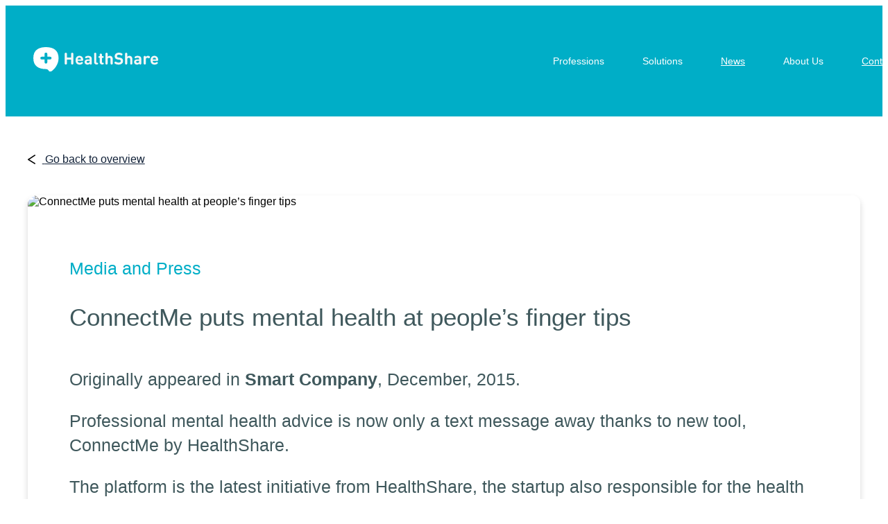

--- FILE ---
content_type: text/html; charset=UTF-8
request_url: https://www.healthsharedigital.com/media-and-press/connectme-puts-mental-health-at-peoples-finger-tips/
body_size: 24887
content:
<!DOCTYPE html><html><head><meta charSet="utf-8"/><meta http-equiv="x-ua-compatible" content="ie=edge"/><meta name="viewport" content="width=device-width, initial-scale=1, shrink-to-fit=no"/><meta data-react-helmet="true" name="twitter:title" content="ConnectMe puts mental health at people’s finger tips"/><meta data-react-helmet="true" property="og:type" content="website"/><meta data-react-helmet="true" property="og:title" content="ConnectMe puts mental health at people’s finger tips"/><meta data-react-helmet="true" name="robots" content="max-snippet:-1, max-image-preview:large, max-video-preview:-1, index, follow"/><meta data-react-helmet="true" property="og:image" content="https://cms.healthsharedigital.dev.engineroomglobal.com/wp-content/uploads/2022/07/Media_Smart-Company.webp"/><meta data-react-helmet="true" property="og:description" content="Originally appeared in Smart Company, December, 2015. Professional mental health advice is now only a text message away thanks to new tool, ConnectMe by HealthShare. The platform is the latest initiative from HealthShare, the startup also responsible for the health advice site of the same name and fitting out doctors’ computers with 1,000s of medical […]"/><meta name="generator" content="Gatsby 4.19.2"/><style data-href="/styles.7fbd4f52a87f65b28fef.css" data-identity="gatsby-global-css">@charset "UTF-8";.wp-block-audio{margin:0 0 1em}.wp-block-audio figcaption{margin-bottom:1em;margin-top:.5em}.wp-block-audio audio{min-width:300px;width:100%}.wp-block-button__link{background-color:#32373c;border-radius:9999px;box-shadow:none;box-sizing:border-box;color:#fff;cursor:pointer;display:inline-block;font-size:1.125em;overflow-wrap:break-word;padding:calc(.667em + 2px) calc(1.333em + 2px);text-align:center;text-decoration:none}.wp-block-button__link:active,.wp-block-button__link:focus,.wp-block-button__link:hover,.wp-block-button__link:visited{color:#fff}.wp-block-button__link.aligncenter{text-align:center}.wp-block-button__link.alignright{text-align:right}.wp-block-buttons>.wp-block-button.has-custom-width{max-width:none}.wp-block-buttons>.wp-block-button.has-custom-width .wp-block-button__link{width:100%}.wp-block-buttons>.wp-block-button.wp-block-button__width-25{width:calc(25% - .5em)}.wp-block-buttons>.wp-block-button.wp-block-button__width-50{width:calc(50% - .5em)}.wp-block-buttons>.wp-block-button.wp-block-button__width-75{width:calc(75% - .5em)}.wp-block-buttons>.wp-block-button.wp-block-button__width-100{margin-right:0;width:100%}.wp-block-button.is-style-squared,.wp-block-button__link.wp-block-button.is-style-squared{border-radius:0}.wp-block-button.no-border-radius,.wp-block-button__link.no-border-radius{border-radius:0!important}.is-style-outline>.wp-block-button__link,.wp-block-button__link.is-style-outline{border:2px solid;padding:.667em 1.333em}.is-style-outline>.wp-block-button__link:not(.has-text-color),.wp-block-button__link.is-style-outline:not(.has-text-color){color:currentColor}.is-style-outline>.wp-block-button__link:not(.has-background),.wp-block-button__link.is-style-outline:not(.has-background){background-color:transparent}.wp-block-buttons{display:flex;flex-direction:row;flex-wrap:wrap}.wp-block-buttons.is-vertical{flex-direction:column}.wp-block-buttons.is-vertical>.wp-block-button{margin-right:0}.wp-block-buttons.is-vertical>.wp-block-button:last-child{margin-bottom:0}.wp-block-buttons>.wp-block-button{display:inline-block;margin-bottom:.5em;margin-left:0;margin-right:.5em}.wp-block-buttons>.wp-block-button:last-child{margin-right:0}.wp-block-buttons.is-content-justification-left{justify-content:flex-start}.wp-block-buttons.is-content-justification-left.is-vertical{align-items:flex-start}.wp-block-buttons.is-content-justification-center{justify-content:center}.wp-block-buttons.is-content-justification-center.is-vertical{align-items:center}.wp-block-buttons.is-content-justification-right{justify-content:flex-end}.wp-block-buttons.is-content-justification-right>.wp-block-button{margin-left:.5em;margin-right:0}.wp-block-buttons.is-content-justification-right>.wp-block-button:first-child{margin-left:0}.wp-block-buttons.is-content-justification-right.is-vertical{align-items:flex-end}.wp-block-buttons.is-content-justification-space-between{justify-content:space-between}.wp-block-buttons.aligncenter{text-align:center}.wp-block-buttons.alignleft .wp-block-button{margin-left:0;margin-right:.5em}.wp-block-buttons.alignleft .wp-block-button:last-child{margin-right:0}.wp-block-buttons.alignright .wp-block-button{margin-left:.5em;margin-right:0}.wp-block-buttons.alignright .wp-block-button:first-child{margin-left:0}.wp-block-buttons:not(.is-content-justification-space-between,.is-content-justification-right,.is-content-justification-left,.is-content-justification-center) .wp-block-button.aligncenter{margin-bottom:.5em;margin-left:auto;margin-right:auto;width:100%}.wp-block-calendar{text-align:center}.wp-block-calendar tbody td,.wp-block-calendar th{border:1px solid #ddd;padding:.25em}.wp-block-calendar tfoot td{border:none}.wp-block-calendar table{border-collapse:collapse;width:100%}.wp-block-calendar table th{background:#ddd;font-weight:400}.wp-block-calendar a{text-decoration:underline}.wp-block-calendar table caption,.wp-block-calendar table tbody{color:#40464d}.wp-block-categories.alignleft{margin-right:2em}.wp-block-categories.alignright{margin-left:2em}.wp-block-code code{display:block;overflow-wrap:break-word;white-space:pre-wrap}.wp-block-columns{box-sizing:border-box;display:flex;flex-wrap:wrap;margin-bottom:1.75em}@media (min-width:782px){.wp-block-columns{flex-wrap:nowrap}}.wp-block-columns.has-background{padding:1.25em 2.375em}.wp-block-columns.are-vertically-aligned-top{align-items:flex-start}.wp-block-columns.are-vertically-aligned-center{align-items:center}.wp-block-columns.are-vertically-aligned-bottom{align-items:flex-end}.wp-block-column{flex-grow:1;min-width:0;overflow-wrap:break-word;word-break:break-word}@media (max-width:599px){.wp-block-column{flex-basis:100%!important}}@media (min-width:600px) and (max-width:781px){.wp-block-column:not(:only-child){flex-basis:calc(50% - 1em)!important;flex-grow:0}.wp-block-column:nth-child(2n){margin-left:2em}}@media (min-width:782px){.wp-block-column{flex-basis:0;flex-grow:1}.wp-block-column[style*=flex-basis]{flex-grow:0}.wp-block-column:not(:first-child){margin-left:2em}}.wp-block-column.is-vertically-aligned-top{align-self:flex-start}.wp-block-column.is-vertically-aligned-center{align-self:center}.wp-block-column.is-vertically-aligned-bottom{align-self:flex-end}.wp-block-column.is-vertically-aligned-bottom,.wp-block-column.is-vertically-aligned-center,.wp-block-column.is-vertically-aligned-top{width:100%}.wp-block-cover,.wp-block-cover-image{align-items:center;background-position:50%;background-size:cover;box-sizing:border-box;display:flex;justify-content:center;min-height:430px;padding:1em;position:relative;width:100%}.wp-block-cover-image.has-parallax,.wp-block-cover.has-parallax{background-attachment:fixed}@supports (-webkit-overflow-scrolling:touch){.wp-block-cover-image.has-parallax,.wp-block-cover.has-parallax{background-attachment:scroll}}@media (prefers-reduced-motion:reduce){.wp-block-cover-image.has-parallax,.wp-block-cover.has-parallax{background-attachment:scroll}}.wp-block-cover-image.is-repeated,.wp-block-cover.is-repeated{background-repeat:repeat;background-size:auto}.wp-block-cover-image.has-background-dim:not([class*=-background-color]),.wp-block-cover.has-background-dim:not([class*=-background-color]){background-color:#000}.wp-block-cover-image.has-background-dim:before,.wp-block-cover.has-background-dim:before{background-color:inherit;content:""}.wp-block-cover .wp-block-cover__gradient-background,.wp-block-cover-image .wp-block-cover__gradient-background,.wp-block-cover-image.has-background-dim:not(.has-background-gradient):before,.wp-block-cover.has-background-dim:not(.has-background-gradient):before{bottom:0;left:0;opacity:.5;position:absolute;right:0;top:0;z-index:1}.wp-block-cover-image.has-background-dim.has-background-dim-10 .wp-block-cover__gradient-background,.wp-block-cover-image.has-background-dim.has-background-dim-10:not(.has-background-gradient):before,.wp-block-cover.has-background-dim.has-background-dim-10 .wp-block-cover__gradient-background,.wp-block-cover.has-background-dim.has-background-dim-10:not(.has-background-gradient):before{opacity:.1}.wp-block-cover-image.has-background-dim.has-background-dim-20 .wp-block-cover__gradient-background,.wp-block-cover-image.has-background-dim.has-background-dim-20:not(.has-background-gradient):before,.wp-block-cover.has-background-dim.has-background-dim-20 .wp-block-cover__gradient-background,.wp-block-cover.has-background-dim.has-background-dim-20:not(.has-background-gradient):before{opacity:.2}.wp-block-cover-image.has-background-dim.has-background-dim-30 .wp-block-cover__gradient-background,.wp-block-cover-image.has-background-dim.has-background-dim-30:not(.has-background-gradient):before,.wp-block-cover.has-background-dim.has-background-dim-30 .wp-block-cover__gradient-background,.wp-block-cover.has-background-dim.has-background-dim-30:not(.has-background-gradient):before{opacity:.3}.wp-block-cover-image.has-background-dim.has-background-dim-40 .wp-block-cover__gradient-background,.wp-block-cover-image.has-background-dim.has-background-dim-40:not(.has-background-gradient):before,.wp-block-cover.has-background-dim.has-background-dim-40 .wp-block-cover__gradient-background,.wp-block-cover.has-background-dim.has-background-dim-40:not(.has-background-gradient):before{opacity:.4}.wp-block-cover-image.has-background-dim.has-background-dim-50 .wp-block-cover__gradient-background,.wp-block-cover-image.has-background-dim.has-background-dim-50:not(.has-background-gradient):before,.wp-block-cover.has-background-dim.has-background-dim-50 .wp-block-cover__gradient-background,.wp-block-cover.has-background-dim.has-background-dim-50:not(.has-background-gradient):before{opacity:.5}.wp-block-cover-image.has-background-dim.has-background-dim-60 .wp-block-cover__gradient-background,.wp-block-cover-image.has-background-dim.has-background-dim-60:not(.has-background-gradient):before,.wp-block-cover.has-background-dim.has-background-dim-60 .wp-block-cover__gradient-background,.wp-block-cover.has-background-dim.has-background-dim-60:not(.has-background-gradient):before{opacity:.6}.wp-block-cover-image.has-background-dim.has-background-dim-70 .wp-block-cover__gradient-background,.wp-block-cover-image.has-background-dim.has-background-dim-70:not(.has-background-gradient):before,.wp-block-cover.has-background-dim.has-background-dim-70 .wp-block-cover__gradient-background,.wp-block-cover.has-background-dim.has-background-dim-70:not(.has-background-gradient):before{opacity:.7}.wp-block-cover-image.has-background-dim.has-background-dim-80 .wp-block-cover__gradient-background,.wp-block-cover-image.has-background-dim.has-background-dim-80:not(.has-background-gradient):before,.wp-block-cover.has-background-dim.has-background-dim-80 .wp-block-cover__gradient-background,.wp-block-cover.has-background-dim.has-background-dim-80:not(.has-background-gradient):before{opacity:.8}.wp-block-cover-image.has-background-dim.has-background-dim-90 .wp-block-cover__gradient-background,.wp-block-cover-image.has-background-dim.has-background-dim-90:not(.has-background-gradient):before,.wp-block-cover.has-background-dim.has-background-dim-90 .wp-block-cover__gradient-background,.wp-block-cover.has-background-dim.has-background-dim-90:not(.has-background-gradient):before{opacity:.9}.wp-block-cover-image.has-background-dim.has-background-dim-100 .wp-block-cover__gradient-background,.wp-block-cover-image.has-background-dim.has-background-dim-100:not(.has-background-gradient):before,.wp-block-cover.has-background-dim.has-background-dim-100 .wp-block-cover__gradient-background,.wp-block-cover.has-background-dim.has-background-dim-100:not(.has-background-gradient):before{opacity:1}.wp-block-cover-image.alignleft,.wp-block-cover-image.alignright,.wp-block-cover.alignleft,.wp-block-cover.alignright{max-width:420px;width:100%}.wp-block-cover-image:after,.wp-block-cover:after{content:"";display:block;font-size:0;min-height:inherit}@supports ((position:-webkit-sticky) or (position:sticky)){.wp-block-cover-image:after,.wp-block-cover:after{content:none}}.wp-block-cover-image.aligncenter,.wp-block-cover-image.alignleft,.wp-block-cover-image.alignright,.wp-block-cover.aligncenter,.wp-block-cover.alignleft,.wp-block-cover.alignright{display:flex}.wp-block-cover .wp-block-cover__inner-container,.wp-block-cover-image .wp-block-cover__inner-container{color:#fff;width:100%;z-index:1}.wp-block-cover h1:not(.has-text-color),.wp-block-cover h2:not(.has-text-color),.wp-block-cover h3:not(.has-text-color),.wp-block-cover h4:not(.has-text-color),.wp-block-cover h5:not(.has-text-color),.wp-block-cover h6:not(.has-text-color),.wp-block-cover p:not(.has-text-color),.wp-block-cover-image h1:not(.has-text-color),.wp-block-cover-image h2:not(.has-text-color),.wp-block-cover-image h3:not(.has-text-color),.wp-block-cover-image h4:not(.has-text-color),.wp-block-cover-image h5:not(.has-text-color),.wp-block-cover-image h6:not(.has-text-color),.wp-block-cover-image p:not(.has-text-color){color:inherit}.wp-block-cover-image.is-position-top-left,.wp-block-cover.is-position-top-left{align-items:flex-start;justify-content:flex-start}.wp-block-cover-image.is-position-top-center,.wp-block-cover.is-position-top-center{align-items:flex-start;justify-content:center}.wp-block-cover-image.is-position-top-right,.wp-block-cover.is-position-top-right{align-items:flex-start;justify-content:flex-end}.wp-block-cover-image.is-position-center-left,.wp-block-cover.is-position-center-left{align-items:center;justify-content:flex-start}.wp-block-cover-image.is-position-center-center,.wp-block-cover.is-position-center-center{align-items:center;justify-content:center}.wp-block-cover-image.is-position-center-right,.wp-block-cover.is-position-center-right{align-items:center;justify-content:flex-end}.wp-block-cover-image.is-position-bottom-left,.wp-block-cover.is-position-bottom-left{align-items:flex-end;justify-content:flex-start}.wp-block-cover-image.is-position-bottom-center,.wp-block-cover.is-position-bottom-center{align-items:flex-end;justify-content:center}.wp-block-cover-image.is-position-bottom-right,.wp-block-cover.is-position-bottom-right{align-items:flex-end;justify-content:flex-end}.wp-block-cover-image.has-custom-content-position.has-custom-content-position .wp-block-cover__inner-container,.wp-block-cover.has-custom-content-position.has-custom-content-position .wp-block-cover__inner-container{margin:0;width:auto}.wp-block-cover img.wp-block-cover__image-background,.wp-block-cover video.wp-block-cover__video-background,.wp-block-cover-image img.wp-block-cover__image-background,.wp-block-cover-image video.wp-block-cover__video-background{border:none;bottom:0;box-shadow:none;height:100%;left:0;margin:0;max-height:none;max-width:none;-o-object-fit:cover;object-fit:cover;outline:none;padding:0;position:absolute;right:0;top:0;width:100%}.wp-block-cover__image-background,.wp-block-cover__video-background{z-index:0}.wp-block-cover-image-text,.wp-block-cover-image-text a,.wp-block-cover-image-text a:active,.wp-block-cover-image-text a:focus,.wp-block-cover-image-text a:hover,.wp-block-cover-text,.wp-block-cover-text a,.wp-block-cover-text a:active,.wp-block-cover-text a:focus,.wp-block-cover-text a:hover,section.wp-block-cover-image h2,section.wp-block-cover-image h2 a,section.wp-block-cover-image h2 a:active,section.wp-block-cover-image h2 a:focus,section.wp-block-cover-image h2 a:hover{color:#fff}.wp-block-cover-image .wp-block-cover.has-left-content{justify-content:flex-start}.wp-block-cover-image .wp-block-cover.has-right-content{justify-content:flex-end}.wp-block-cover-image.has-left-content .wp-block-cover-image-text,.wp-block-cover.has-left-content .wp-block-cover-text,section.wp-block-cover-image.has-left-content>h2{margin-left:0;text-align:left}.wp-block-cover-image.has-right-content .wp-block-cover-image-text,.wp-block-cover.has-right-content .wp-block-cover-text,section.wp-block-cover-image.has-right-content>h2{margin-right:0;text-align:right}.wp-block-cover .wp-block-cover-text,.wp-block-cover-image .wp-block-cover-image-text,section.wp-block-cover-image>h2{font-size:2em;line-height:1.25;margin-bottom:0;max-width:840px;padding:.44em;text-align:center;z-index:1}.wp-block-embed.alignleft,.wp-block-embed.alignright,.wp-block[data-align=left]>[data-type="core/embed"],.wp-block[data-align=right]>[data-type="core/embed"]{max-width:360px;width:100%}.wp-block-embed.alignleft .wp-block-embed__wrapper,.wp-block-embed.alignright .wp-block-embed__wrapper,.wp-block[data-align=left]>[data-type="core/embed"] .wp-block-embed__wrapper,.wp-block[data-align=right]>[data-type="core/embed"] .wp-block-embed__wrapper{min-width:280px}.wp-block-cover .wp-block-embed{min-height:240px;min-width:320px}.wp-block-embed{margin:0 0 1em}.wp-block-embed figcaption{margin-bottom:1em;margin-top:.5em}.wp-block-embed iframe{max-width:100%}.wp-block-embed__wrapper{position:relative}.wp-embed-responsive .wp-has-aspect-ratio .wp-block-embed__wrapper:before{content:"";display:block;padding-top:50%}.wp-embed-responsive .wp-has-aspect-ratio iframe{bottom:0;height:100%;left:0;position:absolute;right:0;top:0;width:100%}.wp-embed-responsive .wp-embed-aspect-21-9 .wp-block-embed__wrapper:before{padding-top:42.85%}.wp-embed-responsive .wp-embed-aspect-18-9 .wp-block-embed__wrapper:before{padding-top:50%}.wp-embed-responsive .wp-embed-aspect-16-9 .wp-block-embed__wrapper:before{padding-top:56.25%}.wp-embed-responsive .wp-embed-aspect-4-3 .wp-block-embed__wrapper:before{padding-top:75%}.wp-embed-responsive .wp-embed-aspect-1-1 .wp-block-embed__wrapper:before{padding-top:100%}.wp-embed-responsive .wp-embed-aspect-9-16 .wp-block-embed__wrapper:before{padding-top:177.77%}.wp-embed-responsive .wp-embed-aspect-1-2 .wp-block-embed__wrapper:before{padding-top:200%}.wp-block-file{margin-bottom:1.5em}.wp-block-file.aligncenter{text-align:center}.wp-block-file.alignright{text-align:right}.wp-block-file .wp-block-file__button{background:#32373c;border-radius:2em;color:#fff;font-size:.8em;padding:.5em 1em}.wp-block-file a.wp-block-file__button{text-decoration:none}.wp-block-file a.wp-block-file__button:active,.wp-block-file a.wp-block-file__button:focus,.wp-block-file a.wp-block-file__button:hover,.wp-block-file a.wp-block-file__button:visited{box-shadow:none;color:#fff;opacity:.85;text-decoration:none}.wp-block-file *+.wp-block-file__button{margin-left:.75em}.blocks-gallery-grid,.wp-block-gallery{display:flex;flex-wrap:wrap;list-style-type:none;margin:0;padding:0}.blocks-gallery-grid .blocks-gallery-image,.blocks-gallery-grid .blocks-gallery-item,.wp-block-gallery .blocks-gallery-image,.wp-block-gallery .blocks-gallery-item{align-self:flex-start;display:flex;flex-direction:column;flex-grow:1;justify-content:center;margin:0 1em 1em 0;position:relative;width:calc(50% - 1em)}.blocks-gallery-grid .blocks-gallery-image:nth-of-type(2n),.blocks-gallery-grid .blocks-gallery-item:nth-of-type(2n),.wp-block-gallery .blocks-gallery-image:nth-of-type(2n),.wp-block-gallery .blocks-gallery-item:nth-of-type(2n){margin-right:0}.blocks-gallery-grid .blocks-gallery-image figure,.blocks-gallery-grid .blocks-gallery-item figure,.wp-block-gallery .blocks-gallery-image figure,.wp-block-gallery .blocks-gallery-item figure{height:100%;margin:0}@supports ((position:-webkit-sticky) or (position:sticky)){.blocks-gallery-grid .blocks-gallery-image figure,.blocks-gallery-grid .blocks-gallery-item figure,.wp-block-gallery .blocks-gallery-image figure,.wp-block-gallery .blocks-gallery-item figure{align-items:flex-end;display:flex;justify-content:flex-start}}.blocks-gallery-grid .blocks-gallery-image img,.blocks-gallery-grid .blocks-gallery-item img,.wp-block-gallery .blocks-gallery-image img,.wp-block-gallery .blocks-gallery-item img{display:block;height:auto;max-width:100%;width:100%}@supports ((position:-webkit-sticky) or (position:sticky)){.blocks-gallery-grid .blocks-gallery-image img,.blocks-gallery-grid .blocks-gallery-item img,.wp-block-gallery .blocks-gallery-image img,.wp-block-gallery .blocks-gallery-item img{width:auto}}.blocks-gallery-grid .blocks-gallery-image figcaption,.blocks-gallery-grid .blocks-gallery-item figcaption,.wp-block-gallery .blocks-gallery-image figcaption,.wp-block-gallery .blocks-gallery-item figcaption{background:linear-gradient(0deg,rgba(0,0,0,.7),rgba(0,0,0,.3) 70%,transparent);bottom:0;box-sizing:border-box;color:#fff;font-size:.8em;margin:0;max-height:100%;overflow:auto;padding:3em .77em .7em;position:absolute;text-align:center;width:100%}.blocks-gallery-grid .blocks-gallery-image figcaption img,.blocks-gallery-grid .blocks-gallery-item figcaption img,.wp-block-gallery .blocks-gallery-image figcaption img,.wp-block-gallery .blocks-gallery-item figcaption img{display:inline}.blocks-gallery-grid figcaption,.wp-block-gallery figcaption{flex-grow:1}.blocks-gallery-grid.is-cropped .blocks-gallery-image,.blocks-gallery-grid.is-cropped .blocks-gallery-item,.wp-block-gallery.is-cropped .blocks-gallery-image,.wp-block-gallery.is-cropped .blocks-gallery-item{align-self:inherit}.blocks-gallery-grid.is-cropped .blocks-gallery-image a,.blocks-gallery-grid.is-cropped .blocks-gallery-image img,.blocks-gallery-grid.is-cropped .blocks-gallery-item a,.blocks-gallery-grid.is-cropped .blocks-gallery-item img,.wp-block-gallery.is-cropped .blocks-gallery-image a,.wp-block-gallery.is-cropped .blocks-gallery-image img,.wp-block-gallery.is-cropped .blocks-gallery-item a,.wp-block-gallery.is-cropped .blocks-gallery-item img{width:100%}@supports ((position:-webkit-sticky) or (position:sticky)){.blocks-gallery-grid.is-cropped .blocks-gallery-image a,.blocks-gallery-grid.is-cropped .blocks-gallery-image img,.blocks-gallery-grid.is-cropped .blocks-gallery-item a,.blocks-gallery-grid.is-cropped .blocks-gallery-item img,.wp-block-gallery.is-cropped .blocks-gallery-image a,.wp-block-gallery.is-cropped .blocks-gallery-image img,.wp-block-gallery.is-cropped .blocks-gallery-item a,.wp-block-gallery.is-cropped .blocks-gallery-item img{flex:1 1;height:100%;-o-object-fit:cover;object-fit:cover}}.blocks-gallery-grid.columns-1 .blocks-gallery-image,.blocks-gallery-grid.columns-1 .blocks-gallery-item,.wp-block-gallery.columns-1 .blocks-gallery-image,.wp-block-gallery.columns-1 .blocks-gallery-item{margin-right:0;width:100%}@media (min-width:600px){.blocks-gallery-grid.columns-3 .blocks-gallery-image,.blocks-gallery-grid.columns-3 .blocks-gallery-item,.wp-block-gallery.columns-3 .blocks-gallery-image,.wp-block-gallery.columns-3 .blocks-gallery-item{margin-right:1em;width:calc(33.33333% - .66667em)}.blocks-gallery-grid.columns-4 .blocks-gallery-image,.blocks-gallery-grid.columns-4 .blocks-gallery-item,.wp-block-gallery.columns-4 .blocks-gallery-image,.wp-block-gallery.columns-4 .blocks-gallery-item{margin-right:1em;width:calc(25% - .75em)}.blocks-gallery-grid.columns-5 .blocks-gallery-image,.blocks-gallery-grid.columns-5 .blocks-gallery-item,.wp-block-gallery.columns-5 .blocks-gallery-image,.wp-block-gallery.columns-5 .blocks-gallery-item{margin-right:1em;width:calc(20% - .8em)}.blocks-gallery-grid.columns-6 .blocks-gallery-image,.blocks-gallery-grid.columns-6 .blocks-gallery-item,.wp-block-gallery.columns-6 .blocks-gallery-image,.wp-block-gallery.columns-6 .blocks-gallery-item{margin-right:1em;width:calc(16.66667% - .83333em)}.blocks-gallery-grid.columns-7 .blocks-gallery-image,.blocks-gallery-grid.columns-7 .blocks-gallery-item,.wp-block-gallery.columns-7 .blocks-gallery-image,.wp-block-gallery.columns-7 .blocks-gallery-item{margin-right:1em;width:calc(14.28571% - .85714em)}.blocks-gallery-grid.columns-8 .blocks-gallery-image,.blocks-gallery-grid.columns-8 .blocks-gallery-item,.wp-block-gallery.columns-8 .blocks-gallery-image,.wp-block-gallery.columns-8 .blocks-gallery-item{margin-right:1em;width:calc(12.5% - .875em)}.blocks-gallery-grid.columns-1 .blocks-gallery-image:nth-of-type(1n),.blocks-gallery-grid.columns-1 .blocks-gallery-item:nth-of-type(1n),.blocks-gallery-grid.columns-2 .blocks-gallery-image:nth-of-type(2n),.blocks-gallery-grid.columns-2 .blocks-gallery-item:nth-of-type(2n),.blocks-gallery-grid.columns-3 .blocks-gallery-image:nth-of-type(3n),.blocks-gallery-grid.columns-3 .blocks-gallery-item:nth-of-type(3n),.blocks-gallery-grid.columns-4 .blocks-gallery-image:nth-of-type(4n),.blocks-gallery-grid.columns-4 .blocks-gallery-item:nth-of-type(4n),.blocks-gallery-grid.columns-5 .blocks-gallery-image:nth-of-type(5n),.blocks-gallery-grid.columns-5 .blocks-gallery-item:nth-of-type(5n),.blocks-gallery-grid.columns-6 .blocks-gallery-image:nth-of-type(6n),.blocks-gallery-grid.columns-6 .blocks-gallery-item:nth-of-type(6n),.blocks-gallery-grid.columns-7 .blocks-gallery-image:nth-of-type(7n),.blocks-gallery-grid.columns-7 .blocks-gallery-item:nth-of-type(7n),.blocks-gallery-grid.columns-8 .blocks-gallery-image:nth-of-type(8n),.blocks-gallery-grid.columns-8 .blocks-gallery-item:nth-of-type(8n),.wp-block-gallery.columns-1 .blocks-gallery-image:nth-of-type(1n),.wp-block-gallery.columns-1 .blocks-gallery-item:nth-of-type(1n),.wp-block-gallery.columns-2 .blocks-gallery-image:nth-of-type(2n),.wp-block-gallery.columns-2 .blocks-gallery-item:nth-of-type(2n),.wp-block-gallery.columns-3 .blocks-gallery-image:nth-of-type(3n),.wp-block-gallery.columns-3 .blocks-gallery-item:nth-of-type(3n),.wp-block-gallery.columns-4 .blocks-gallery-image:nth-of-type(4n),.wp-block-gallery.columns-4 .blocks-gallery-item:nth-of-type(4n),.wp-block-gallery.columns-5 .blocks-gallery-image:nth-of-type(5n),.wp-block-gallery.columns-5 .blocks-gallery-item:nth-of-type(5n),.wp-block-gallery.columns-6 .blocks-gallery-image:nth-of-type(6n),.wp-block-gallery.columns-6 .blocks-gallery-item:nth-of-type(6n),.wp-block-gallery.columns-7 .blocks-gallery-image:nth-of-type(7n),.wp-block-gallery.columns-7 .blocks-gallery-item:nth-of-type(7n),.wp-block-gallery.columns-8 .blocks-gallery-image:nth-of-type(8n),.wp-block-gallery.columns-8 .blocks-gallery-item:nth-of-type(8n){margin-right:0}}.blocks-gallery-grid .blocks-gallery-image:last-child,.blocks-gallery-grid .blocks-gallery-item:last-child,.wp-block-gallery .blocks-gallery-image:last-child,.wp-block-gallery .blocks-gallery-item:last-child{margin-right:0}.blocks-gallery-grid.alignleft,.blocks-gallery-grid.alignright,.wp-block-gallery.alignleft,.wp-block-gallery.alignright{max-width:420px;width:100%}.blocks-gallery-grid.aligncenter .blocks-gallery-item figure,.wp-block-gallery.aligncenter .blocks-gallery-item figure{justify-content:center}.wp-block-group{box-sizing:border-box}h1.has-background,h2.has-background,h3.has-background,h4.has-background,h5.has-background,h6.has-background{padding:1.25em 2.375em}.wp-block-image{margin:0 0 1em}.wp-block-image img{max-width:100%}.wp-block-image:not(.is-style-rounded) img{border-radius:inherit}.wp-block-image.aligncenter{text-align:center}.wp-block-image.alignfull img,.wp-block-image.alignwide img{width:100%}.wp-block-image .aligncenter,.wp-block-image .alignleft,.wp-block-image .alignright{display:table}.wp-block-image .aligncenter>figcaption,.wp-block-image .alignleft>figcaption,.wp-block-image .alignright>figcaption{caption-side:bottom;display:table-caption}.wp-block-image .alignleft{float:left;margin:.5em 1em .5em 0}.wp-block-image .alignright{float:right;margin:.5em 0 .5em 1em}.wp-block-image .aligncenter{margin-left:auto;margin-right:auto}.wp-block-image figcaption{margin-bottom:1em;margin-top:.5em}.wp-block-image.is-style-circle-mask img,.wp-block-image.is-style-rounded img{border-radius:9999px}@supports ((-webkit-mask-image:none) or (mask-image:none)) or (-webkit-mask-image:none){.wp-block-image.is-style-circle-mask img{border-radius:0;-webkit-mask-image:url('data:image/svg+xml;utf8,<svg viewBox="0 0 100 100" xmlns="http://www.w3.org/2000/svg"><circle cx="50" cy="50" r="50"/></svg>');mask-image:url('data:image/svg+xml;utf8,<svg viewBox="0 0 100 100" xmlns="http://www.w3.org/2000/svg"><circle cx="50" cy="50" r="50"/></svg>');mask-mode:alpha;-webkit-mask-position:center;mask-position:center;-webkit-mask-repeat:no-repeat;mask-repeat:no-repeat;-webkit-mask-size:contain;mask-size:contain}}ol.wp-block-latest-comments{padding-left:0}.wp-block-latest-comments__comment{line-height:1.1;list-style:none;margin-bottom:1em}.has-avatars .wp-block-latest-comments__comment{list-style:none;min-height:2.25em}.has-avatars .wp-block-latest-comments__comment .wp-block-latest-comments__comment-excerpt,.has-avatars .wp-block-latest-comments__comment .wp-block-latest-comments__comment-meta{margin-left:3.25em}.has-dates .wp-block-latest-comments__comment,.has-excerpts .wp-block-latest-comments__comment{line-height:1.5}.wp-block-latest-comments__comment-excerpt p{font-size:.875em;line-height:1.8;margin:.36em 0 1.4em}.wp-block-latest-comments__comment-date{display:block;font-size:.75em}.wp-block-latest-comments .avatar,.wp-block-latest-comments__comment-avatar{border-radius:1.5em;display:block;float:left;height:2.5em;margin-right:.75em;width:2.5em}.wp-block-latest-posts.alignleft{margin-right:2em}.wp-block-latest-posts.alignright{margin-left:2em}.wp-block-latest-posts.wp-block-latest-posts__list{list-style:none}.wp-block-latest-posts.wp-block-latest-posts__list li{clear:both}.wp-block-latest-posts.is-grid{display:flex;flex-wrap:wrap;padding:0}.wp-block-latest-posts.is-grid li{margin:0 1.25em 1.25em 0;width:100%}@media (min-width:600px){.wp-block-latest-posts.columns-2 li{width:calc(50% - .625em)}.wp-block-latest-posts.columns-2 li:nth-child(2n){margin-right:0}.wp-block-latest-posts.columns-3 li{width:calc(33.33333% - .83333em)}.wp-block-latest-posts.columns-3 li:nth-child(3n){margin-right:0}.wp-block-latest-posts.columns-4 li{width:calc(25% - .9375em)}.wp-block-latest-posts.columns-4 li:nth-child(4n){margin-right:0}.wp-block-latest-posts.columns-5 li{width:calc(20% - 1em)}.wp-block-latest-posts.columns-5 li:nth-child(5n){margin-right:0}.wp-block-latest-posts.columns-6 li{width:calc(16.66667% - 1.04167em)}.wp-block-latest-posts.columns-6 li:nth-child(6n){margin-right:0}}.wp-block-latest-posts__post-author,.wp-block-latest-posts__post-date{color:#555;display:block;font-size:.8125em}.wp-block-latest-posts__post-excerpt{margin-bottom:1em;margin-top:.5em}.wp-block-latest-posts__featured-image a{display:inline-block}.wp-block-latest-posts__featured-image img{height:auto;width:auto}.wp-block-latest-posts__featured-image.alignleft{margin-right:1em}.wp-block-latest-posts__featured-image.alignright{margin-left:1em}.wp-block-latest-posts__featured-image.aligncenter{margin-bottom:1em;text-align:center}.block-editor-image-alignment-control__row .components-base-control__field{align-items:center;display:flex;justify-content:space-between}.block-editor-image-alignment-control__row .components-base-control__field .components-base-control__label{margin-bottom:0}ol.has-background,ul.has-background{padding:1.25em 2.375em}.wp-block-media-text{
  /*!rtl:begin:ignore*/direction:ltr;
  /*!rtl:end:ignore*/display:grid;grid-template-columns:50% 1fr;grid-template-rows:auto}.wp-block-media-text.has-media-on-the-right{grid-template-columns:1fr 50%}.wp-block-media-text.is-vertically-aligned-top .wp-block-media-text__content,.wp-block-media-text.is-vertically-aligned-top .wp-block-media-text__media{align-self:start}.wp-block-media-text .wp-block-media-text__content,.wp-block-media-text .wp-block-media-text__media,.wp-block-media-text.is-vertically-aligned-center .wp-block-media-text__content,.wp-block-media-text.is-vertically-aligned-center .wp-block-media-text__media{align-self:center}.wp-block-media-text.is-vertically-aligned-bottom .wp-block-media-text__content,.wp-block-media-text.is-vertically-aligned-bottom .wp-block-media-text__media{align-self:end}.wp-block-media-text .wp-block-media-text__media{
  /*!rtl:begin:ignore*/grid-column:1;grid-row:1;
  /*!rtl:end:ignore*/margin:0}.wp-block-media-text .wp-block-media-text__content{direction:ltr;
  /*!rtl:begin:ignore*/grid-column:2;grid-row:1;
  /*!rtl:end:ignore*/padding:0 8%;word-break:break-word}.wp-block-media-text.has-media-on-the-right .wp-block-media-text__media{
  /*!rtl:begin:ignore*/grid-column:2;grid-row:1
  /*!rtl:end:ignore*/}.wp-block-media-text.has-media-on-the-right .wp-block-media-text__content{
  /*!rtl:begin:ignore*/grid-column:1;grid-row:1
  /*!rtl:end:ignore*/}.wp-block-media-text__media img,.wp-block-media-text__media video{max-width:unset;vertical-align:middle;width:100%}.wp-block-media-text.is-image-fill .wp-block-media-text__media{background-size:cover;height:100%;min-height:250px}.wp-block-media-text.is-image-fill .wp-block-media-text__media>a{display:block;height:100%}.wp-block-media-text.is-image-fill .wp-block-media-text__media img{clip:rect(0,0,0,0);border:0;height:1px;margin:-1px;overflow:hidden;padding:0;position:absolute;width:1px}@media (max-width:600px){.wp-block-media-text.is-stacked-on-mobile{grid-template-columns:100%!important}.wp-block-media-text.is-stacked-on-mobile .wp-block-media-text__media{grid-column:1;grid-row:1}.wp-block-media-text.is-stacked-on-mobile .wp-block-media-text__content{grid-column:1;grid-row:2}}.wp-block-navigation ul,.wp-block-navigation ul li{list-style:none;padding:0}.wp-block-navigation__container{align-items:center;display:flex;flex-wrap:wrap;list-style:none;margin:0;padding-left:0}.is-vertical .wp-block-navigation__container{display:block}.items-justified-center>ul{justify-content:center}.items-justified-right>ul{justify-content:flex-end}.items-justified-space-between>ul{justify-content:space-between}.wp-block-navigation .wp-block-navigation-link,.wp-block-navigation .wp-block-pages-list__item{align-items:center;display:flex;margin:0 .5em 0 0;position:relative}.wp-block-navigation .wp-block-navigation-link .wp-block-navigation-link__container:empty,.wp-block-navigation .wp-block-pages-list__item .wp-block-navigation-link__container:empty{display:none}.wp-block-navigation .wp-block-navigation__container>.wp-block-navigation-link:last-child,.wp-block-navigation .wp-block-navigation__container>.wp-block-pages-list__item:last-child{margin-right:0}.wp-block-navigation .wp-block-navigation-link__content,.wp-block-navigation .wp-block-pages-list__item__link{color:inherit;display:block;padding:.5em 1em}.wp-block-navigation[style*=text-decoration] .wp-block-navigation-link,.wp-block-navigation[style*=text-decoration] .wp-block-navigation-link__container,.wp-block-navigation[style*=text-decoration] .wp-block-navigation-link__content,.wp-block-navigation[style*=text-decoration] .wp-block-navigation-link__content:active,.wp-block-navigation[style*=text-decoration] .wp-block-navigation-link__content:focus,.wp-block-navigation[style*=text-decoration] .wp-block-pages-list__item,.wp-block-navigation[style*=text-decoration] .wp-block-pages-list__item__link,.wp-block-navigation[style*=text-decoration] .wp-block-pages-list__item__link:active,.wp-block-navigation[style*=text-decoration] .wp-block-pages-list__item__link:focus{text-decoration:inherit}.wp-block-navigation:not([style*=text-decoration]) .wp-block-navigation-link__content,.wp-block-navigation:not([style*=text-decoration]) .wp-block-navigation-link__content:active,.wp-block-navigation:not([style*=text-decoration]) .wp-block-navigation-link__content:focus,.wp-block-navigation:not([style*=text-decoration]) .wp-block-pages-list__item__link,.wp-block-navigation:not([style*=text-decoration]) .wp-block-pages-list__item__link:active,.wp-block-navigation:not([style*=text-decoration]) .wp-block-pages-list__item__link:focus{text-decoration:none}.wp-block-navigation .wp-block-navigation-link__label{overflow-wrap:break-word;word-break:normal}.wp-block-navigation .wp-block-navigation-link__submenu-icon,.wp-block-navigation .wp-block-page-list__submenu-icon{height:inherit;padding:.375em 1em .375em 0}.wp-block-navigation .wp-block-navigation-link__submenu-icon svg,.wp-block-navigation .wp-block-page-list__submenu-icon svg{stroke:currentColor}.wp-block-navigation .has-child>.wp-block-navigation-link__content,.wp-block-navigation .has-child>.wp-block-pages-list__item__link{padding-right:.5em}.wp-block-navigation .has-child .submenu-container,.wp-block-navigation .has-child .wp-block-navigation-link__container{align-items:normal;background-color:inherit;color:inherit;display:flex;flex-direction:column;left:0;min-width:200px;opacity:0;position:absolute;top:100%;transition:opacity .1s linear;visibility:hidden;z-index:2}.wp-block-navigation .has-child .submenu-container>.wp-block-navigation-link,.wp-block-navigation .has-child .submenu-container>.wp-block-pages-list__item,.wp-block-navigation .has-child .wp-block-navigation-link__container>.wp-block-navigation-link,.wp-block-navigation .has-child .wp-block-navigation-link__container>.wp-block-pages-list__item{margin:0}.wp-block-navigation .has-child .submenu-container>.wp-block-navigation-link>.wp-block-navigation-link__content,.wp-block-navigation .has-child .submenu-container>.wp-block-navigation-link>.wp-block-pages-list__item__link,.wp-block-navigation .has-child .submenu-container>.wp-block-pages-list__item>.wp-block-navigation-link__content,.wp-block-navigation .has-child .submenu-container>.wp-block-pages-list__item>.wp-block-pages-list__item__link,.wp-block-navigation .has-child .wp-block-navigation-link__container>.wp-block-navigation-link>.wp-block-navigation-link__content,.wp-block-navigation .has-child .wp-block-navigation-link__container>.wp-block-navigation-link>.wp-block-pages-list__item__link,.wp-block-navigation .has-child .wp-block-navigation-link__container>.wp-block-pages-list__item>.wp-block-navigation-link__content,.wp-block-navigation .has-child .wp-block-navigation-link__container>.wp-block-pages-list__item>.wp-block-pages-list__item__link{flex-grow:1}.wp-block-navigation .has-child .submenu-container>.wp-block-navigation-link>.wp-block-navigation-link__submenu-icon,.wp-block-navigation .has-child .submenu-container>.wp-block-navigation-link>.wp-block-page-list__submenu-icon,.wp-block-navigation .has-child .submenu-container>.wp-block-pages-list__item>.wp-block-navigation-link__submenu-icon,.wp-block-navigation .has-child .submenu-container>.wp-block-pages-list__item>.wp-block-page-list__submenu-icon,.wp-block-navigation .has-child .wp-block-navigation-link__container>.wp-block-navigation-link>.wp-block-navigation-link__submenu-icon,.wp-block-navigation .has-child .wp-block-navigation-link__container>.wp-block-navigation-link>.wp-block-page-list__submenu-icon,.wp-block-navigation .has-child .wp-block-navigation-link__container>.wp-block-pages-list__item>.wp-block-navigation-link__submenu-icon,.wp-block-navigation .has-child .wp-block-navigation-link__container>.wp-block-pages-list__item>.wp-block-page-list__submenu-icon{padding-right:.5em}@media (min-width:782px){.wp-block-navigation .has-child .submenu-container .submenu-container,.wp-block-navigation .has-child .submenu-container .wp-block-navigation-link__container,.wp-block-navigation .has-child .wp-block-navigation-link__container .submenu-container,.wp-block-navigation .has-child .wp-block-navigation-link__container .wp-block-navigation-link__container{left:100%;top:0}.wp-block-navigation .has-child .submenu-container .submenu-container:before,.wp-block-navigation .has-child .submenu-container .wp-block-navigation-link__container:before,.wp-block-navigation .has-child .wp-block-navigation-link__container .submenu-container:before,.wp-block-navigation .has-child .wp-block-navigation-link__container .wp-block-navigation-link__container:before{background:transparent;content:"";display:block;height:100%;position:absolute;right:100%;width:.5em}.wp-block-navigation .has-child .submenu-container .wp-block-navigation-link__submenu-icon svg,.wp-block-navigation .has-child .submenu-container .wp-block-page-list__submenu-icon svg,.wp-block-navigation .has-child .wp-block-navigation-link__container .wp-block-navigation-link__submenu-icon svg,.wp-block-navigation .has-child .wp-block-navigation-link__container .wp-block-page-list__submenu-icon svg{-webkit-transform:rotate(-90deg);transform:rotate(-90deg)}}.wp-block-navigation .has-child:hover>.wp-block-navigation-link__container{opacity:1;visibility:visible}.wp-block-navigation .has-child:focus-within>.wp-block-navigation-link__container{opacity:1;visibility:visible}.wp-block-navigation .has-child:hover{cursor:pointer}.wp-block-navigation .has-child:hover>.submenu-container{opacity:1;visibility:visible}.wp-block-navigation .has-child:focus-within{cursor:pointer}.wp-block-navigation .has-child:focus-within>.submenu-container{opacity:1;visibility:visible}.wp-block-navigation.items-justified-right .has-child .submenu-container,.wp-block-navigation.items-justified-right .has-child .wp-block-navigation-link__container,.wp-block-navigation.items-justified-space-between>.submenu-container>.has-child:last-child .submenu-container,.wp-block-navigation.items-justified-space-between>.submenu-container>.has-child:last-child .wp-block-navigation-link__container,.wp-block-navigation.items-justified-space-between>.wp-block-navigation__container>.has-child:last-child .submenu-container,.wp-block-navigation.items-justified-space-between>.wp-block-navigation__container>.has-child:last-child .wp-block-navigation-link__container{left:auto;right:0}.wp-block-navigation.items-justified-right .has-child .submenu-container .submenu-container,.wp-block-navigation.items-justified-right .has-child .submenu-container .wp-block-navigation-link__container,.wp-block-navigation.items-justified-right .has-child .wp-block-navigation-link__container .submenu-container,.wp-block-navigation.items-justified-right .has-child .wp-block-navigation-link__container .wp-block-navigation-link__container,.wp-block-navigation.items-justified-space-between>.submenu-container>.has-child:last-child .submenu-container .submenu-container,.wp-block-navigation.items-justified-space-between>.submenu-container>.has-child:last-child .submenu-container .wp-block-navigation-link__container,.wp-block-navigation.items-justified-space-between>.submenu-container>.has-child:last-child .wp-block-navigation-link__container .submenu-container,.wp-block-navigation.items-justified-space-between>.submenu-container>.has-child:last-child .wp-block-navigation-link__container .wp-block-navigation-link__container,.wp-block-navigation.items-justified-space-between>.wp-block-navigation__container>.has-child:last-child .submenu-container .submenu-container,.wp-block-navigation.items-justified-space-between>.wp-block-navigation__container>.has-child:last-child .submenu-container .wp-block-navigation-link__container,.wp-block-navigation.items-justified-space-between>.wp-block-navigation__container>.has-child:last-child .wp-block-navigation-link__container .submenu-container,.wp-block-navigation.items-justified-space-between>.wp-block-navigation__container>.has-child:last-child .wp-block-navigation-link__container .wp-block-navigation-link__container{left:auto;right:100%}.wp-block-navigation:not(.has-background) .submenu-container,.wp-block-navigation:not(.has-background) .wp-block-navigation__container .wp-block-navigation-link__container{background-color:#fff;border:1px solid rgba(0,0,0,.15);color:#000}.wp-block-navigation:not(.has-background) .submenu-container .submenu-container,.wp-block-navigation:not(.has-background) .submenu-container .wp-block-navigation-link__container,.wp-block-navigation:not(.has-background) .wp-block-navigation__container .wp-block-navigation-link__container .submenu-container,.wp-block-navigation:not(.has-background) .wp-block-navigation__container .wp-block-navigation-link__container .wp-block-navigation-link__container{top:-1px}.wp-block-navigation .wp-block-page-list{background-color:inherit;display:flex;flex-wrap:wrap}.wp-block-navigation .wp-block-pages-list__item{background-color:inherit}.wp-block-navigation .wp-block-page-list__submenu-icon{display:none}.is-vertical .wp-block-navigation__container .wp-block-page-list,.wp-block-navigation .show-submenu-icons .wp-block-page-list__submenu-icon{display:block}.is-small-text{font-size:.875em}.is-regular-text{font-size:1em}.is-large-text{font-size:2.25em}.is-larger-text{font-size:3em}.has-drop-cap:not(:focus):first-letter{float:left;font-size:8.4em;font-style:normal;font-weight:100;line-height:.68;margin:.05em .1em 0 0;text-transform:uppercase}p.has-drop-cap.has-background{overflow:hidden}p.has-background{padding:1.25em 2.375em}p.has-text-color a{color:inherit}.wp-block-post-author{display:flex;flex-wrap:wrap}.wp-block-post-author__byline{font-size:.5em;margin-bottom:0;margin-top:0;width:100%}.wp-block-post-author__avatar{margin-right:1em}.wp-block-post-author__bio{font-size:.7em;margin-bottom:.7em}.wp-block-post-author__content{flex-basis:0;flex-grow:1}.wp-block-post-author__name{font-weight:700;margin:0}.wp-block-post-comments-form input[type=submit]{background-color:#32373c;border:none;border-radius:9999px;box-shadow:none;color:#fff;cursor:pointer;display:inline-block;font-size:1.125em;overflow-wrap:break-word;padding:.667em 1.333em;text-align:center;text-decoration:none}.wp-block-post-comments-form input[type=submit]:active,.wp-block-post-comments-form input[type=submit]:focus,.wp-block-post-comments-form input[type=submit]:hover,.wp-block-post-comments-form input[type=submit]:visited{color:#fff}.wp-block-post-excerpt__more-link{display:inline-block}.wp-block-preformatted{white-space:pre-wrap}.wp-block-preformatted.has-background{padding:1.25em 2.375em}.wp-block-pullquote{margin:0 0 1em;padding:3em 0;text-align:center}.wp-block-pullquote.alignleft,.wp-block-pullquote.alignright{max-width:420px}.wp-block-pullquote.alignleft p,.wp-block-pullquote.alignright p{font-size:1.25em}.wp-block-pullquote p{font-size:1.75em;line-height:1.6}.wp-block-pullquote cite,.wp-block-pullquote footer{position:relative}.wp-block-pullquote .has-text-color a{color:inherit}.wp-block-pullquote:not(.is-style-solid-color){background:none}.wp-block-pullquote.is-style-solid-color{border:none}.wp-block-pullquote.is-style-solid-color blockquote{margin-left:auto;margin-right:auto;max-width:60%;text-align:left}.wp-block-pullquote.is-style-solid-color blockquote p{font-size:2em;margin-bottom:0;margin-top:0}.wp-block-pullquote.is-style-solid-color blockquote cite{font-style:normal;text-transform:none}.wp-block-pullquote cite{color:inherit}.wp-block-query-loop{list-style:none;max-width:100%;padding:0}.wp-block-query-loop li{clear:both}.wp-block-query-loop.is-flex-container{display:flex;flex-direction:row;flex-wrap:wrap}.wp-block-query-loop.is-flex-container li{margin:0 0 1.25em;width:100%}@media (min-width:600px){.wp-block-query-loop.is-flex-container li{margin-right:1.25em}.wp-block-query-loop.is-flex-container.is-flex-container.columns-2>li{width:calc(50% - .625em)}.wp-block-query-loop.is-flex-container.is-flex-container.columns-2>li:nth-child(2n){margin-right:0}.wp-block-query-loop.is-flex-container.is-flex-container.columns-3>li{width:calc(33.33333% - .83333em)}.wp-block-query-loop.is-flex-container.is-flex-container.columns-3>li:nth-child(3n){margin-right:0}.wp-block-query-loop.is-flex-container.is-flex-container.columns-4>li{width:calc(25% - .9375em)}.wp-block-query-loop.is-flex-container.is-flex-container.columns-4>li:nth-child(4n){margin-right:0}.wp-block-query-loop.is-flex-container.is-flex-container.columns-5>li{width:calc(20% - 1em)}.wp-block-query-loop.is-flex-container.is-flex-container.columns-5>li:nth-child(5n){margin-right:0}.wp-block-query-loop.is-flex-container.is-flex-container.columns-6>li{width:calc(16.66667% - 1.04167em)}.wp-block-query-loop.is-flex-container.is-flex-container.columns-6>li:nth-child(6n){margin-right:0}}.wp-block-query-pagination{display:flex;flex-direction:row;flex-wrap:wrap}.wp-block-query-pagination>.wp-block-query-pagination-next,.wp-block-query-pagination>.wp-block-query-pagination-numbers,.wp-block-query-pagination>.wp-block-query-pagination-previous{display:inline-block;margin-bottom:.5em;margin-right:.5em}.wp-block-query-pagination>.wp-block-query-pagination-next:last-child,.wp-block-query-pagination>.wp-block-query-pagination-numbers:last-child,.wp-block-query-pagination>.wp-block-query-pagination-previous:last-child{margin-right:0}.wp-block-quote.is-large,.wp-block-quote.is-style-large{margin-bottom:1em;padding:0 1em}.wp-block-quote.is-large p,.wp-block-quote.is-style-large p{font-size:1.5em;font-style:italic;line-height:1.6}.wp-block-quote.is-large cite,.wp-block-quote.is-large footer,.wp-block-quote.is-style-large cite,.wp-block-quote.is-style-large footer{font-size:1.125em;text-align:right}.wp-block-rss.wp-block-rss{box-sizing:border-box}.wp-block-rss.alignleft{margin-right:2em}.wp-block-rss.alignright{margin-left:2em}.wp-block-rss.is-grid{display:flex;flex-wrap:wrap;list-style:none;padding:0}.wp-block-rss.is-grid li{margin:0 1em 1em 0;width:100%}@media (min-width:600px){.wp-block-rss.columns-2 li{width:calc(50% - 1em)}.wp-block-rss.columns-3 li{width:calc(33.33333% - 1em)}.wp-block-rss.columns-4 li{width:calc(25% - 1em)}.wp-block-rss.columns-5 li{width:calc(20% - 1em)}.wp-block-rss.columns-6 li{width:calc(16.66667% - 1em)}}.wp-block-rss__item-author,.wp-block-rss__item-publish-date{color:#555;display:block;font-size:.8125em}.wp-block-search .wp-block-search__button{background:#f7f7f7;border:1px solid #ccc;color:#32373c;margin-left:.625em;padding:.375em .625em;word-break:normal}.wp-block-search .wp-block-search__button.has-icon{line-height:0}.wp-block-search .wp-block-search__button svg{min-height:1.5em;min-width:1.5em}.wp-block-search .wp-block-search__inside-wrapper{display:flex;flex:auto;flex-wrap:nowrap;max-width:100%}.wp-block-search .wp-block-search__label{width:100%}.wp-block-search .wp-block-search__input{border:1px solid #949494;flex-grow:1;min-width:3em}.wp-block-search.wp-block-search__button-only .wp-block-search__button{margin-left:0}.wp-block-search.wp-block-search__button-inside .wp-block-search__inside-wrapper{border:1px solid #949494;padding:4px}.wp-block-search.wp-block-search__button-inside .wp-block-search__inside-wrapper .wp-block-search__input{border:none;border-radius:0;padding:0 0 0 .25em}.wp-block-search.wp-block-search__button-inside .wp-block-search__inside-wrapper .wp-block-search__input:focus{outline:none}.wp-block-search.wp-block-search__button-inside .wp-block-search__inside-wrapper .wp-block-search__button{padding:.125em .5em}.wp-block-search.aligncenter .wp-block-search__inside-wrapper{margin:auto}.wp-block-separator{border-bottom:1px solid;border-top:1px solid}.wp-block-separator.is-style-wide{border-bottom-width:1px}.wp-block-separator.is-style-dots{background:none!important;border:none;height:auto;line-height:1;text-align:center;width:none}.wp-block-separator.is-style-dots:before{color:currentColor;content:"···";font-family:serif;font-size:1.5em;letter-spacing:2em;padding-left:2em}.wp-block-site-logo{line-height:0}.wp-block-site-logo a{display:inline-block}.wp-block-site-logo:not(.is-resized) img{width:120px}.wp-block-site-logo .aligncenter{display:table}.wp-block-site-logo.is-style-rounded img{border-radius:9999px}.wp-block-social-links{display:flex;flex-wrap:wrap;margin-left:0;padding-left:0;padding-right:0;text-indent:0}.wp-block-social-links .wp-social-link a,.wp-block-social-links .wp-social-link a:hover{border-bottom:0;box-shadow:none;text-decoration:none}.wp-block-social-links .wp-social-link.wp-social-link.wp-social-link{margin:4px 8px 4px 0}.wp-block-social-links .wp-social-link a{padding:.25em}.wp-block-social-links .wp-social-link svg{height:1em;width:1em}.wp-block-social-links.has-small-icon-size{font-size:16px}.wp-block-social-links,.wp-block-social-links.has-normal-icon-size{font-size:24px}.wp-block-social-links.has-large-icon-size{font-size:36px}.wp-block-social-links.has-huge-icon-size{font-size:48px}.wp-block-social-links.aligncenter{display:flex;justify-content:center}.wp-block-social-links.alignright{justify-content:flex-end}.wp-social-link{border-radius:9999px;display:block;height:auto;transition:-webkit-transform .1s ease;transition:transform .1s ease;transition:transform .1s ease,-webkit-transform .1s ease}@media (prefers-reduced-motion:reduce){.wp-social-link{transition-delay:0s;transition-duration:0s}}.wp-social-link a{display:block;line-height:0;transition:-webkit-transform .1s ease;transition:transform .1s ease;transition:transform .1s ease,-webkit-transform .1s ease}.wp-social-link a,.wp-social-link a:active,.wp-social-link a:hover,.wp-social-link a:visited,.wp-social-link svg{fill:currentColor;color:currentColor}.wp-social-link:hover{-webkit-transform:scale(1.1);transform:scale(1.1)}.wp-block-social-links:not(.is-style-logos-only) .wp-social-link{background-color:#f0f0f0;color:#444}.wp-block-social-links:not(.is-style-logos-only) .wp-social-link-amazon{background-color:#f90;color:#fff}.wp-block-social-links:not(.is-style-logos-only) .wp-social-link-bandcamp{background-color:#1ea0c3;color:#fff}.wp-block-social-links:not(.is-style-logos-only) .wp-social-link-behance{background-color:#0757fe;color:#fff}.wp-block-social-links:not(.is-style-logos-only) .wp-social-link-codepen{background-color:#1e1f26;color:#fff}.wp-block-social-links:not(.is-style-logos-only) .wp-social-link-deviantart{background-color:#02e49b;color:#fff}.wp-block-social-links:not(.is-style-logos-only) .wp-social-link-dribbble{background-color:#e94c89;color:#fff}.wp-block-social-links:not(.is-style-logos-only) .wp-social-link-dropbox{background-color:#4280ff;color:#fff}.wp-block-social-links:not(.is-style-logos-only) .wp-social-link-etsy{background-color:#f45800;color:#fff}.wp-block-social-links:not(.is-style-logos-only) .wp-social-link-facebook{background-color:#1778f2;color:#fff}.wp-block-social-links:not(.is-style-logos-only) .wp-social-link-fivehundredpx{background-color:#000;color:#fff}.wp-block-social-links:not(.is-style-logos-only) .wp-social-link-flickr{background-color:#0461dd;color:#fff}.wp-block-social-links:not(.is-style-logos-only) .wp-social-link-foursquare{background-color:#e65678;color:#fff}.wp-block-social-links:not(.is-style-logos-only) .wp-social-link-github{background-color:#24292d;color:#fff}.wp-block-social-links:not(.is-style-logos-only) .wp-social-link-goodreads{background-color:#eceadd;color:#382110}.wp-block-social-links:not(.is-style-logos-only) .wp-social-link-google{background-color:#ea4434;color:#fff}.wp-block-social-links:not(.is-style-logos-only) .wp-social-link-instagram{background-color:#f00075;color:#fff}.wp-block-social-links:not(.is-style-logos-only) .wp-social-link-lastfm{background-color:#e21b24;color:#fff}.wp-block-social-links:not(.is-style-logos-only) .wp-social-link-linkedin{background-color:#0d66c2;color:#fff}.wp-block-social-links:not(.is-style-logos-only) .wp-social-link-mastodon{background-color:#3288d4;color:#fff}.wp-block-social-links:not(.is-style-logos-only) .wp-social-link-medium{background-color:#02ab6c;color:#fff}.wp-block-social-links:not(.is-style-logos-only) .wp-social-link-meetup{background-color:#f6405f;color:#fff}.wp-block-social-links:not(.is-style-logos-only) .wp-social-link-patreon{background-color:#ff424d;color:#fff}.wp-block-social-links:not(.is-style-logos-only) .wp-social-link-pinterest{background-color:#e60122;color:#fff}.wp-block-social-links:not(.is-style-logos-only) .wp-social-link-pocket{background-color:#ef4155;color:#fff}.wp-block-social-links:not(.is-style-logos-only) .wp-social-link-reddit{background-color:#fe4500;color:#fff}.wp-block-social-links:not(.is-style-logos-only) .wp-social-link-skype{background-color:#0478d7;color:#fff}.wp-block-social-links:not(.is-style-logos-only) .wp-social-link-snapchat{stroke:#000;background-color:#fefc00;color:#fff}.wp-block-social-links:not(.is-style-logos-only) .wp-social-link-soundcloud{background-color:#ff5600;color:#fff}.wp-block-social-links:not(.is-style-logos-only) .wp-social-link-spotify{background-color:#1bd760;color:#fff}.wp-block-social-links:not(.is-style-logos-only) .wp-social-link-telegram{background-color:#2aabee;color:#fff}.wp-block-social-links:not(.is-style-logos-only) .wp-social-link-tiktok{background-color:#000;color:#fff}.wp-block-social-links:not(.is-style-logos-only) .wp-social-link-tumblr{background-color:#011835;color:#fff}.wp-block-social-links:not(.is-style-logos-only) .wp-social-link-twitch{background-color:#6440a4;color:#fff}.wp-block-social-links:not(.is-style-logos-only) .wp-social-link-twitter{background-color:#1da1f2;color:#fff}.wp-block-social-links:not(.is-style-logos-only) .wp-social-link-vimeo{background-color:#1eb7ea;color:#fff}.wp-block-social-links:not(.is-style-logos-only) .wp-social-link-vk{background-color:#4680c2;color:#fff}.wp-block-social-links:not(.is-style-logos-only) .wp-social-link-wordpress{background-color:#3499cd;color:#fff}.wp-block-social-links:not(.is-style-logos-only) .wp-social-link-yelp{background-color:#d32422;color:#fff}.wp-block-social-links:not(.is-style-logos-only) .wp-social-link-youtube{background-color:red;color:#fff}.wp-block-social-links.is-style-logos-only .wp-social-link{background:none;padding:4px}.wp-block-social-links.is-style-logos-only .wp-social-link-amazon{color:#f90}.wp-block-social-links.is-style-logos-only .wp-social-link-bandcamp{color:#1ea0c3}.wp-block-social-links.is-style-logos-only .wp-social-link-behance{color:#0757fe}.wp-block-social-links.is-style-logos-only .wp-social-link-codepen{color:#1e1f26}.wp-block-social-links.is-style-logos-only .wp-social-link-deviantart{color:#02e49b}.wp-block-social-links.is-style-logos-only .wp-social-link-dribbble{color:#e94c89}.wp-block-social-links.is-style-logos-only .wp-social-link-dropbox{color:#4280ff}.wp-block-social-links.is-style-logos-only .wp-social-link-etsy{color:#f45800}.wp-block-social-links.is-style-logos-only .wp-social-link-facebook{color:#1778f2}.wp-block-social-links.is-style-logos-only .wp-social-link-fivehundredpx{color:#000}.wp-block-social-links.is-style-logos-only .wp-social-link-flickr{color:#0461dd}.wp-block-social-links.is-style-logos-only .wp-social-link-foursquare{color:#e65678}.wp-block-social-links.is-style-logos-only .wp-social-link-github{color:#24292d}.wp-block-social-links.is-style-logos-only .wp-social-link-goodreads{color:#382110}.wp-block-social-links.is-style-logos-only .wp-social-link-google{color:#ea4434}.wp-block-social-links.is-style-logos-only .wp-social-link-instagram{color:#f00075}.wp-block-social-links.is-style-logos-only .wp-social-link-lastfm{color:#e21b24}.wp-block-social-links.is-style-logos-only .wp-social-link-linkedin{color:#0d66c2}.wp-block-social-links.is-style-logos-only .wp-social-link-mastodon{color:#3288d4}.wp-block-social-links.is-style-logos-only .wp-social-link-medium{color:#02ab6c}.wp-block-social-links.is-style-logos-only .wp-social-link-meetup{color:#f6405f}.wp-block-social-links.is-style-logos-only .wp-social-link-patreon{color:#ff424d}.wp-block-social-links.is-style-logos-only .wp-social-link-pinterest{color:#e60122}.wp-block-social-links.is-style-logos-only .wp-social-link-pocket{color:#ef4155}.wp-block-social-links.is-style-logos-only .wp-social-link-reddit{color:#fe4500}.wp-block-social-links.is-style-logos-only .wp-social-link-skype{color:#0478d7}.wp-block-social-links.is-style-logos-only .wp-social-link-snapchat{stroke:#000;color:#fff}.wp-block-social-links.is-style-logos-only .wp-social-link-soundcloud{color:#ff5600}.wp-block-social-links.is-style-logos-only .wp-social-link-spotify{color:#1bd760}.wp-block-social-links.is-style-logos-only .wp-social-link-telegram{color:#2aabee}.wp-block-social-links.is-style-logos-only .wp-social-link-tiktok{color:#000}.wp-block-social-links.is-style-logos-only .wp-social-link-tumblr{color:#011835}.wp-block-social-links.is-style-logos-only .wp-social-link-twitch{color:#6440a4}.wp-block-social-links.is-style-logos-only .wp-social-link-twitter{color:#1da1f2}.wp-block-social-links.is-style-logos-only .wp-social-link-vimeo{color:#1eb7ea}.wp-block-social-links.is-style-logos-only .wp-social-link-vk{color:#4680c2}.wp-block-social-links.is-style-logos-only .wp-social-link-wordpress{color:#3499cd}.wp-block-social-links.is-style-logos-only .wp-social-link-yelp{color:#d32422}.wp-block-social-links.is-style-logos-only .wp-social-link-youtube{color:red}.wp-block-social-links.is-style-pill-shape .wp-social-link{width:auto}.wp-block-social-links.is-style-pill-shape .wp-social-link a{padding-left:.66667em;padding-right:.66667em}.wp-block-spacer{clear:both}.wp-block-tag-cloud.aligncenter{text-align:center}.wp-block-tag-cloud.alignfull{padding-left:1em;padding-right:1em}.wp-block-table{margin:0 0 1em;overflow-x:auto}.wp-block-table table{border-collapse:collapse;width:100%}.wp-block-table .has-fixed-layout{table-layout:fixed;width:100%}.wp-block-table .has-fixed-layout td,.wp-block-table .has-fixed-layout th{word-break:break-word}.wp-block-table.aligncenter,.wp-block-table.alignleft,.wp-block-table.alignright{display:table;width:auto}.wp-block-table.aligncenter td,.wp-block-table.aligncenter th,.wp-block-table.alignleft td,.wp-block-table.alignleft th,.wp-block-table.alignright td,.wp-block-table.alignright th{word-break:break-word}.wp-block-table .has-subtle-light-gray-background-color{background-color:#f3f4f5}.wp-block-table .has-subtle-pale-green-background-color{background-color:#e9fbe5}.wp-block-table .has-subtle-pale-blue-background-color{background-color:#e7f5fe}.wp-block-table .has-subtle-pale-pink-background-color{background-color:#fcf0ef}.wp-block-table.is-style-stripes{background-color:transparent;border-bottom:1px solid #f0f0f0;border-collapse:inherit;border-spacing:0}.wp-block-table.is-style-stripes tbody tr:nth-child(odd){background-color:#f0f0f0}.wp-block-table.is-style-stripes.has-subtle-light-gray-background-color tbody tr:nth-child(odd){background-color:#f3f4f5}.wp-block-table.is-style-stripes.has-subtle-pale-green-background-color tbody tr:nth-child(odd){background-color:#e9fbe5}.wp-block-table.is-style-stripes.has-subtle-pale-blue-background-color tbody tr:nth-child(odd){background-color:#e7f5fe}.wp-block-table.is-style-stripes.has-subtle-pale-pink-background-color tbody tr:nth-child(odd){background-color:#fcf0ef}.wp-block-table.is-style-stripes td,.wp-block-table.is-style-stripes th{border-color:transparent}.wp-block-text-columns,.wp-block-text-columns.aligncenter{display:flex}.wp-block-text-columns .wp-block-column{margin:0 1em;padding:0}.wp-block-text-columns .wp-block-column:first-child{margin-left:0}.wp-block-text-columns .wp-block-column:last-child{margin-right:0}.wp-block-text-columns.columns-2 .wp-block-column{width:50%}.wp-block-text-columns.columns-3 .wp-block-column{width:33.33333%}.wp-block-text-columns.columns-4 .wp-block-column{width:25%}pre.wp-block-verse{font-family:inherit;overflow:auto;white-space:pre-wrap}.wp-block-video{margin:0 0 1em}.wp-block-video video{width:100%}@supports ((position:-webkit-sticky) or (position:sticky)){.wp-block-video [poster]{-o-object-fit:cover;object-fit:cover}}.wp-block-video.aligncenter{text-align:center}.wp-block-video figcaption{margin-bottom:1em;margin-top:.5em}.wp-block-post-featured-image a{display:inline-block}.wp-block-post-featured-image img{height:auto;max-width:100%}:root .has-pale-pink-background-color{background-color:#f78da7}:root .has-vivid-red-background-color{background-color:#cf2e2e}:root .has-luminous-vivid-orange-background-color{background-color:#ff6900}:root .has-luminous-vivid-amber-background-color{background-color:#fcb900}:root .has-light-green-cyan-background-color{background-color:#7bdcb5}:root .has-vivid-green-cyan-background-color{background-color:#00d084}:root .has-pale-cyan-blue-background-color{background-color:#8ed1fc}:root .has-vivid-cyan-blue-background-color{background-color:#0693e3}:root .has-vivid-purple-background-color{background-color:#9b51e0}:root .has-white-background-color{background-color:#fff}:root .has-very-light-gray-background-color{background-color:#eee}:root .has-cyan-bluish-gray-background-color{background-color:#abb8c3}:root .has-very-dark-gray-background-color{background-color:#313131}:root .has-black-background-color{background-color:#000}:root .has-pale-pink-color{color:#f78da7}:root .has-vivid-red-color{color:#cf2e2e}:root .has-luminous-vivid-orange-color{color:#ff6900}:root .has-luminous-vivid-amber-color{color:#fcb900}:root .has-light-green-cyan-color{color:#7bdcb5}:root .has-vivid-green-cyan-color{color:#00d084}:root .has-pale-cyan-blue-color{color:#8ed1fc}:root .has-vivid-cyan-blue-color{color:#0693e3}:root .has-vivid-purple-color{color:#9b51e0}:root .has-white-color{color:#fff}:root .has-very-light-gray-color{color:#eee}:root .has-cyan-bluish-gray-color{color:#abb8c3}:root .has-very-dark-gray-color{color:#313131}:root .has-black-color{color:#000}:root .has-vivid-cyan-blue-to-vivid-purple-gradient-background{background:linear-gradient(135deg,#0693e3,#9b51e0)}:root .has-vivid-green-cyan-to-vivid-cyan-blue-gradient-background{background:linear-gradient(135deg,#00d084,#0693e3)}:root .has-light-green-cyan-to-vivid-green-cyan-gradient-background{background:linear-gradient(135deg,#7adcb4,#00d082)}:root .has-luminous-vivid-amber-to-luminous-vivid-orange-gradient-background{background:linear-gradient(135deg,#fcb900,#ff6900)}:root .has-luminous-vivid-orange-to-vivid-red-gradient-background{background:linear-gradient(135deg,#ff6900,#cf2e2e)}:root .has-very-light-gray-to-cyan-bluish-gray-gradient-background{background:linear-gradient(135deg,#eee,#a9b8c3)}:root .has-cool-to-warm-spectrum-gradient-background{background:linear-gradient(135deg,#4aeadc,#9778d1 20%,#cf2aba 40%,#ee2c82 60%,#fb6962 80%,#fef84c)}:root .has-blush-light-purple-gradient-background{background:linear-gradient(135deg,#ffceec,#9896f0)}:root .has-blush-bordeaux-gradient-background{background:linear-gradient(135deg,#fecda5,#fe2d2d 50%,#6b003e)}:root .has-purple-crush-gradient-background{background:linear-gradient(135deg,#34e2e4,#4721fb 50%,#ab1dfe)}:root .has-luminous-dusk-gradient-background{background:linear-gradient(135deg,#ffcb70,#c751c0 50%,#4158d0)}:root .has-hazy-dawn-gradient-background{background:linear-gradient(135deg,#faaca8,#dad0ec)}:root .has-pale-ocean-gradient-background{background:linear-gradient(135deg,#fff5cb,#b6e3d4 50%,#33a7b5)}:root .has-electric-grass-gradient-background{background:linear-gradient(135deg,#caf880,#71ce7e)}:root .has-subdued-olive-gradient-background{background:linear-gradient(135deg,#fafae1,#67a671)}:root .has-atomic-cream-gradient-background{background:linear-gradient(135deg,#fdd79a,#004a59)}:root .has-nightshade-gradient-background{background:linear-gradient(135deg,#330968,#31cdcf)}:root .has-midnight-gradient-background{background:linear-gradient(135deg,#020381,#2874fc)}:root .has-link-color a:not(.wp-block-button__link){color:#00e;color:var(--wp--style--color--link,#00e)}.has-small-font-size{font-size:.8125em}.has-normal-font-size,.has-regular-font-size{font-size:1em}.has-medium-font-size{font-size:1.25em}.has-large-font-size{font-size:2.25em}.has-huge-font-size,.has-larger-font-size{font-size:2.625em}.has-text-align-center{text-align:center}.has-text-align-left{text-align:left}.has-text-align-right{text-align:right}.aligncenter{clear:both}.items-justified-left{justify-content:flex-start}.items-justified-center{justify-content:center}.items-justified-right{justify-content:flex-end}.items-justified-space-between{justify-content:space-between}.screen-reader-text{clip:rect(1px,1px,1px,1px);word-wrap:normal!important;border:0;-webkit-clip-path:inset(50%);clip-path:inset(50%);height:1px;margin:-1px;overflow:hidden;padding:0;position:absolute;width:1px}.screen-reader-text:focus{clip:auto!important;background-color:#ddd;-webkit-clip-path:none;clip-path:none;color:#444;display:block;font-size:1em;height:auto;left:5px;line-height:normal;padding:15px 23px 14px;text-decoration:none;top:5px;width:auto;z-index:100000}#start-resizable-editor-section{display:none}.wp-block-audio figcaption{color:#555;font-size:13px;text-align:center}.is-dark-theme .wp-block-audio figcaption{color:hsla(0,0%,100%,.65)}.wp-block-code{border:1px solid #ddd;border-radius:4px;color:#1e1e1e;font-family:Menlo,Consolas,monaco,monospace;padding:.8em 1em}.wp-block-embed figcaption{color:#555;font-size:13px;text-align:center}.is-dark-theme .wp-block-embed figcaption{color:hsla(0,0%,100%,.65)}.blocks-gallery-caption{color:#555;font-size:13px;text-align:center}.is-dark-theme .blocks-gallery-caption{color:hsla(0,0%,100%,.65)}.wp-block-image figcaption{color:#555;font-size:13px;text-align:center}.is-dark-theme .wp-block-image figcaption{color:hsla(0,0%,100%,.65)}.wp-block-pullquote{border-bottom:4px solid;border-top:4px solid;color:currentColor;margin-bottom:1.75em}.wp-block-pullquote cite,.wp-block-pullquote footer,.wp-block-pullquote__citation{color:currentColor;font-size:.8125em;font-style:normal;text-transform:uppercase}.wp-block-quote{border-left:.25em solid;margin:0 0 1.75em;padding-left:1em}.wp-block-quote cite,.wp-block-quote footer{color:currentColor;font-size:.8125em;font-style:normal;position:relative}.wp-block-quote.has-text-align-right{border-left:none;border-right:.25em solid;padding-left:0;padding-right:1em}.wp-block-quote.has-text-align-center{border:none;padding-left:0}.wp-block-quote.is-large,.wp-block-quote.is-style-large{border:none}.wp-block-search .wp-block-search__label{font-weight:700}.wp-block-group.has-background{margin-bottom:0;margin-top:0;padding:1.25em 2.375em}.wp-block-separator{border:none;border-bottom:2px solid;margin-left:auto;margin-right:auto;opacity:.4}.wp-block-separator:not(.is-style-wide):not(.is-style-dots){width:100px}.wp-block-separator.has-background:not(.is-style-dots){border-bottom:none;height:1px}.wp-block-separator.has-background:not(.is-style-wide):not(.is-style-dots){height:2px}.wp-block-table thead{border-bottom:3px solid}.wp-block-table tfoot{border-top:3px solid}.wp-block-table td,.wp-block-table th{border:1px solid;padding:.5em;word-break:normal}.wp-block-table figcaption{color:#555;font-size:13px;text-align:center}.is-dark-theme .wp-block-table figcaption{color:hsla(0,0%,100%,.65)}.wp-block-video figcaption{color:#555;font-size:13px;text-align:center}.is-dark-theme .wp-block-video figcaption{color:hsla(0,0%,100%,.65)}.wp-block-template-part.has-background{margin-bottom:0;margin-top:0;padding:1.25em 2.375em}#end-resizable-editor-section{display:none}.slick-list,.slick-slider,.slick-track{display:block;position:relative}.slick-loading .slick-slide,.slick-loading .slick-track{visibility:hidden}.slick-slider{-webkit-touch-callout:none;-webkit-tap-highlight-color:rgba(0,0,0,0);box-sizing:border-box;touch-action:pan-y;-webkit-user-select:none;user-select:none;-khtml-user-select:none}.slick-list{margin:0;overflow:hidden;padding:0}.slick-list:focus{outline:0}.slick-list.dragging{cursor:pointer;cursor:hand}.slick-slider .slick-list,.slick-slider .slick-track{-webkit-transform:translateZ(0);transform:translateZ(0)}.slick-track{left:0;top:0}.slick-track:after,.slick-track:before{content:"";display:table}.slick-track:after{clear:both}.slick-slide{display:none;float:left;height:100%;min-height:1px}[dir=rtl] .slick-slide{float:right}.slick-slide img{display:block}.slick-slide.slick-loading img{display:none}.slick-slide.dragging img{pointer-events:none}.slick-initialized .slick-slide{display:block}.slick-vertical .slick-slide{border:1px solid transparent;display:block;height:auto}.slick-arrow.slick-hidden{display:none}.slick-dots,.slick-next,.slick-prev{display:block;padding:0;position:absolute}.slick-dots li button:before,.slick-next:before,.slick-prev:before{-webkit-font-smoothing:antialiased;-moz-osx-font-smoothing:grayscale;font-family:slick}.slick-next,.slick-prev{border:none;cursor:pointer;font-size:0;height:20px;line-height:0;top:50%;-webkit-transform:translateY(-50%);transform:translateY(-50%);width:20px}.slick-next,.slick-next:focus,.slick-next:hover,.slick-prev,.slick-prev:focus,.slick-prev:hover{background:0 0;color:transparent;outline:0}.slick-next:focus:before,.slick-next:hover:before,.slick-prev:focus:before,.slick-prev:hover:before{opacity:1}.slick-next.slick-disabled:before,.slick-prev.slick-disabled:before{opacity:.25}.slick-next:before,.slick-prev:before{color:#fff;font-size:20px;line-height:1;opacity:.75}.slick-prev{left:-25px}[dir=rtl] .slick-prev{left:auto;right:-25px}.slick-prev:before{content:"←"}.slick-next:before,[dir=rtl] .slick-prev:before{content:"→"}.slick-next{right:-25px}[dir=rtl] .slick-next{left:-25px;right:auto}[dir=rtl] .slick-next:before{content:"←"}.slick-dotted.slick-slider{margin-bottom:30px}.slick-dots{bottom:-25px;list-style:none;margin:0;text-align:center;width:100%}.slick-dots li{display:inline-block;margin:0 5px;padding:0;position:relative}.slick-dots li,.slick-dots li button{cursor:pointer;height:20px;width:20px}.slick-dots li button{background:0 0;border:0;color:transparent;display:block;font-size:0;line-height:0;outline:0;padding:5px}.slick-dots li button:focus,.slick-dots li button:hover{outline:0}.slick-dots li button:focus:before,.slick-dots li button:hover:before{opacity:1}.slick-dots li button:before{color:#000;content:"•";font-size:6px;height:20px;left:0;line-height:20px;opacity:.25;position:absolute;text-align:center;top:0;width:20px}.slick-dots li.slick-active button:before{color:#000;opacity:.75}a,div,h1,h2,h3,h4,h5,h6,html,span,strong{font-family:HealthShare DIN,-apple-system,BlinkMacSystemFont,Helvetica,sans-serif}a{color:inherit}.gatsby-image-wrapper [data-main-image]{-webkit-transform:none!important;transform:none!important;will-change:unset!important}.page-container{overflow:hidden}.main-container{margin:0 auto;width:100%}@media only screen and (min-width:1350px){.main-container{max-width:1300px}}@media only screen and (max-width:1349px){.main-container{max-width:calc(100vw - 80px)}}@media only screen and (max-width:500px){.main-container{max-width:calc(100vw - 40px)}}.main-header{align-items:center;background:#00aec7;display:flex;height:80px;padding:40px;transition:all .4s ease;width:100%}.main-header.main-header-sticky{height:60px;left:0;padding:30px 40px;position:fixed;top:0;z-index:998999}.main-header.main-header-sticky .site-logo .main-logo img{width:150px}.main-header.main-header-sticky .header-nav ul li .nav-item:hover~ul.sub-menu,.main-header.main-header-sticky .header-nav ul li:hover ul.sub-menu{top:51px}.main-header .main-header-container{align-items:center;display:flex;justify-content:space-between;width:100%}.main-header .site-logo .main-logo img{height:auto;-o-object-fit:contain;object-fit:contain;-o-object-position:center;object-position:center;width:180px}.main-header .header-nav ul{display:flex;list-style:none}.main-header .header-nav ul li{line-height:42px;margin:0 0 0 55px;position:relative}.main-header .header-nav ul li:hover ul.sub-menu{opacity:1;top:61px;visibility:visible}.main-header .header-nav ul li .nav-item{color:#fff;font-family:HealthShare DIN,-apple-system,BlinkMacSystemFont,Helvetica,sans-serif;font-size:14px;font-weight:500;letter-spacing:0;line-height:17px;transition:all .4s ease}.main-header .header-nav ul li .nav-item:hover{color:#3f585c}.main-header .header-nav ul li .nav-item:hover~ul.sub-menu{opacity:1;top:61px;visibility:visible}.main-header .header-nav ul li .nav-item .active,.main-header .header-nav ul li .nav-item:hover{color:#3f585c}.main-header .header-nav ul li .nav-item.nav-item-parent{cursor:default}.main-header .header-nav ul.sub-menu{background:#fff;display:block;left:-40px;opacity:0;padding:10px 40px;position:absolute;top:61px;transition:all .4s ease;visibility:hidden;width:100vw;z-index:1}.main-header .header-nav ul.sub-menu li.subnav-item{line-height:24px;margin:0 0 10px}.main-header .header-nav ul.sub-menu li.subnav-item a{color:#00aec7;font-weight:500}.main-header .header-nav ul.sub-menu li.subnav-item a:hover{color:#2bcbe2}.main-header-mobile{align-items:center;background:#00aec7;display:none;height:60px;justify-content:space-between;overflow:hidden;padding:10px 25px;width:100%}.main-header-mobile.main-header-mobile-sticky{left:0;position:fixed;top:0;z-index:998999}.main-header-mobile .main-header-container{align-items:center;display:flex;justify-content:space-between;width:100%}.main-header-mobile .site-logo .main-logo{align-items:center;display:flex}.main-header-mobile .site-logo .main-logo img{height:auto;-o-object-fit:contain;object-fit:contain;-o-object-position:center;object-position:center;width:150px}.cta-burger{height:20px;overflow:hidden;position:relative;width:30px}.cta-burger.opened>div:first-child{-webkit-transform:rotate(-45deg);transform:rotate(-45deg);-webkit-transform-origin:top right;transform-origin:top right;width:84%}.cta-burger.opened>div:nth-child(2){-webkit-transform:translateX(calc(100% + 2px));transform:translateX(calc(100% + 2px))}.cta-burger.opened>div:nth-child(3){-webkit-transform:rotate(45deg);transform:rotate(45deg);-webkit-transform-origin:bottom right;transform-origin:bottom right;width:84%}.cta-burger>div{background:#e3fffd;height:3px;position:absolute;transition:all .4s ease;width:100%}.cta-burger>div:first-child{right:2px;top:0}.cta-burger>div:nth-child(2){right:2px;top:calc(50% - 1.5px);width:80%}.cta-burger>div:nth-child(3){bottom:0;right:2px}.sidebar-menu{background:rgba(0,0,0,.5);height:100vh;opacity:0;overflow:hidden;position:fixed;right:0;top:0;visibility:hidden;width:100%;z-index:999990}.sidebar-menu.active{opacity:1;visibility:visible}.sidebar-menu.active .sidebar-menu-overlay{width:100%}.sidebar-menu.active .sidebar-menu-body{opacity:1;visibility:visible}.sidebar-menu .sidebar-menu-overlay{background:linear-gradient(270deg,#00d5f3,#94f0fd 35%,#dedede);height:100%;opacity:.9;position:absolute;right:0;top:0;transition:all .3s cubic-bezier(.77,0,.175,1);width:0}.sidebar-menu .sidebar-menu-body{background:#00aec7;height:100%;max-width:600px;opacity:0;padding:25px;position:absolute;right:0;transition:all .7s cubic-bezier(.77,0,.175,1);visibility:hidden;width:50%}.sidebar-menu .sidebar-menu-body .cta-sidebar-close{color:#fff;font-size:30px;position:absolute;right:20px;top:25px}.sidebar-menu .sidebar-menu-body .site-logo{text-align:left}.sidebar-menu .sidebar-menu-body .site-logo .main-logo img{height:auto;-o-object-fit:contain;object-fit:contain;-o-object-position:center;object-position:center;width:200px}.sidebar-menu .sidebar-menu-body .sidebar-menu-list{margin:70px 0 0;text-align:right}.sidebar-menu .sidebar-menu-body .sidebar-menu-list ul{list-style:none}.sidebar-menu .sidebar-menu-body .sidebar-menu-list ul li{margin:0 0 25px}.sidebar-menu .sidebar-menu-body .sidebar-menu-list .nav-item{color:#fff;font-size:25px;font-weight:500;margin:0 0 25px}.sidebar-menu .sidebar-menu-body .sidebar-menu-list .nav-item.active{color:#122239}.sidebar-menu .sidebar-menu-body .sidebar-menu-list .nav-item.nav-item-parent{padding:0 22px 0 0;position:relative}.sidebar-menu .sidebar-menu-body .sidebar-menu-list .nav-item.nav-item-parent:before{border-bottom:2px solid #fff;border-right:2px solid #fff;content:"";height:8px;position:absolute;right:0;top:calc(50% - 4px);-webkit-transform:rotate(45deg);transform:rotate(45deg);width:8px}.sidebar-menu .sidebar-menu-body .sidebar-menu-list .nav-item+ul.sub-menu{display:none}.sidebar-menu .sidebar-menu-body .sidebar-menu-list .nav-item+ul.sub-menu.active{display:block}.sidebar-menu .sidebar-menu-body .sidebar-menu-list .nav-item+ul.sub-menu li.subnav-item{margin:12px 0 0}.sidebar-menu .sidebar-menu-body .sidebar-menu-list .nav-item+ul.sub-menu li.subnav-item a{font-size:23px;font-weight:300}.main-footer{background:#3f585c;display:flex;justify-content:center;padding:115px 0;width:100%}.main-footer .main-footer-container{color:#fff;display:flex;flex-wrap:wrap;width:100%}@media only screen and (min-width:1350px){.main-footer .main-footer-container{max-width:1300px}}@media only screen and (max-width:1349px){.main-footer .main-footer-container{max-width:calc(100vw - 80px)}}@media only screen and (max-width:500px){.main-footer .main-footer-container{max-width:calc(100vw - 40px)}}.main-footer .footer-logo{margin:0 0 30px;width:100%}.main-footer .footer-logo .main-logo img{height:auto;-o-object-fit:contain;object-fit:contain;-o-object-position:center;object-position:center;width:180px}.main-footer .footer-content{display:flex;flex-wrap:wrap;width:100%}.main-footer .footer-content .footer-content-column{width:33.33%}.main-footer .footer-content .footer-content-column.footer-privacy,.main-footer .footer-content .footer-content-column.footer-social{align-items:end;display:flex}.main-footer .footer-content .footer-content-column.footer-social{justify-content:center}.main-footer .footer-content .footer-content-column.footer-social a{color:#fff;display:block;margin:0 10px;transition:all .4s ease}.main-footer .footer-content .footer-content-column.footer-social a:hover{color:#00aec7}.main-footer .footer-content .footer-content-column.footer-social a i{font-size:30px}.main-footer .footer-content ul{list-style:none;padding:0}.main-footer .footer-content ul.footer-menu-horizontal{display:flex;justify-content:flex-end}.main-footer .footer-content ul.footer-menu-horizontal li{margin:0 0 0 75px}.main-footer .footer-content ul li{margin:0 0 20px}.main-footer .footer-content ul li .nav-item{color:#fff;font-family:HealthShare DIN,-apple-system,BlinkMacSystemFont,Helvetica,sans-serif;font-size:16px;font-weight:500;letter-spacing:0;line-height:19px;transition:all .4s ease}.main-footer .footer-content ul li .nav-item .active,.main-footer .footer-content ul li .nav-item:hover{color:#00aec7}.page-container-inner{min-height:calc(100vh - 620px)}.icon-video-play{cursor:pointer;height:134px!important;margin:0!important;width:134px!important;z-index:3}.icon-video-play:hover img{box-shadow:3px 3px 8px #d8d8d8}.icon-video-play.icon-video-play-middle{left:calc(50% - 67px);position:absolute;top:calc(50% - 67px)}.icon-video-play.icon-video-play-small{height:115px!important;width:115px!important}.icon-video-play.icon-video-play-hidden{display:none}.icon-video-play img{border-radius:50%!important;height:100%;-o-object-fit:contain;object-fit:contain;-o-object-position:center;object-position:center;transition:all .4s ease;width:100%}.custom-post-listing{align-items:stretch;display:flex;flex-wrap:wrap;justify-content:flex-start;margin:0;min-height:900px;padding:50px 0 0;width:100%}.custom-post-listing.custom-post-listing-sticky .listing-filter{position:fixed;top:100px}.custom-post-listing.custom-post-listing-sticky .custom-post-listing-items{margin:0 0 0 360px}.custom-post-listing-items{align-items:stretch;display:flex;flex-wrap:wrap;height:-webkit-max-content;height:max-content;justify-content:space-between;width:calc(100% - 360px)}.listing-filter{background:#00aec7;border-radius:11px;box-shadow:3px 3px 7px rgba(0,0,0,.16);margin:0 40px 40px 0;padding:30px 25px 100px;width:320px}.listing-filter .listing-filter-close{cursor:pointer;height:20px;position:absolute;right:20px;top:20px;-webkit-transform:rotate(45deg);transform:rotate(45deg);width:20px}.listing-filter .listing-filter-close:before{background:#fff;content:"";height:2px;left:0;position:absolute;top:calc(50% - 1px);width:100%}.listing-filter .listing-filter-close:after{background:#fff;content:"";height:100%;left:calc(50% - 1px);position:absolute;top:0;width:2px}.listing-filter .listing-filter-container{margin:0 0 50px}.listing-filter .listing-filter-container:last-child{margin:0}.listing-filter .listing-filter-title{color:#fff;font-family:HealthShare DIN,-apple-system,BlinkMacSystemFont,Helvetica,sans-serif;font-size:25px;font-weight:700;letter-spacing:0;line-height:26px;margin:0 0 30px}.listing-filter .listing-filter-title.listing-filter-item-title{border-bottom:1px solid #fff;font-size:25px;line-height:26px;margin:0 0 20px;padding:0 30px 15px 0;position:relative}.listing-filter .listing-filter-title.listing-filter-item-title:before{border-bottom:1px solid #fff;border-right:1px solid #fff;content:"";display:none;height:15px;position:absolute;right:0;top:3px;-webkit-transform:rotate(45deg);transform:rotate(45deg);width:15px}.listing-filter .listing-filter-body form input:focus,.listing-filter .listing-filter-body form input:focus-visible{outline:none}.listing-filter .listing-filter-body form input[type=text]{background:hsla(0,0%,100%,.37);border:none;border-radius:6px;color:#fff;margin:0 0 10px;width:100%}.listing-filter .listing-filter-body form input[type=submit]{background:#fff;border:none;border-radius:7px;color:#00aec7;font-family:HealthShare DIN,-apple-system,BlinkMacSystemFont,Helvetica,sans-serif;font-size:18px;font-weight:700;letter-spacing:0;line-height:21px;padding:5px 15px;text-align:center;transition:all .4s ease}.listing-filter .listing-filter-body form input[type=submit]:hover{color:#037788}.listing-filter .listing-filter-option{border:2px solid #fff;border-radius:30px;color:#fff;cursor:pointer;font-family:HealthShare DIN,-apple-system,BlinkMacSystemFont,Helvetica,sans-serif;font-size:20px;font-weight:400;letter-spacing:0;line-height:24px;margin:0 0 20px;padding:10px 15px;text-align:center;transition:all .4s ease}.listing-filter .listing-filter-option.checked,.listing-filter .listing-filter-option:hover{background:#fff;color:#3f585c}.listing-filter .listing-filter-option.option-checkbox{align-items:center;border:none;display:flex;margin:0;padding:5px 0;text-align:left}.listing-filter .listing-filter-option.option-checkbox .container{cursor:pointer;display:block;font-size:16px;font-weight:400;line-height:25px;margin-bottom:10px;padding-left:30px;position:relative;-webkit-user-select:none;user-select:none}.listing-filter .listing-filter-option.option-checkbox .container:hover input~.checkmark{background-color:#5eccdc}.listing-filter .listing-filter-option.option-checkbox .container>span{position:relative;top:-2px}.listing-filter .listing-filter-option.option-checkbox .container input{cursor:pointer;height:0;opacity:0;position:absolute;width:0}.listing-filter .listing-filter-option.option-checkbox .container input:checked~.checkmark{background-color:#fff}.listing-filter .listing-filter-option.option-checkbox .container input:checked~.checkmark:after{display:block}.listing-filter .listing-filter-option.option-checkbox .container .checkmark{background-color:#5eccdc;height:20px;left:0;position:absolute;top:0;width:20px}.listing-filter .listing-filter-option.option-checkbox .container .checkmark:after{border:solid #00aec7;border-width:0 3px 3px 0;content:"";display:none;height:10px;left:8px;position:absolute;top:4px;-webkit-transform:rotate(45deg);transform:rotate(45deg);width:5px}.listing-filter .listing-filter-option.option-checkbox:hover{background:none;color:#fff}.listing-filter .listing-filter-option-cta{background:#fff;border:none;border-radius:7px;color:#00aec7;font-family:HealthShare DIN,-apple-system,BlinkMacSystemFont,Helvetica,sans-serif;font-size:18px;font-weight:700;letter-spacing:0;line-height:21px;padding:7px 20px;text-align:center;transition:all .4s ease;width:-webkit-fit-content;width:-moz-fit-content;width:fit-content}.cta-filter-mobile{display:none;margin:0 0 20px}.cta-filter-mobile span{font-size:20px;font-weight:700;margin:0 7px 0 0}.cta-filter-mobile i{font-size:18px}.card-item{background:#fff;border-radius:8px;box-shadow:0 5px 8px rgba(0,0,0,.16);margin:0 0 40px;padding:30px 25px;width:calc(50% - 20px)}.card-item>a{display:block}.card-item.card-item-no-padding{padding:0}.card-item .card-item-inner-content{padding:25px 30px}.card-item .card-item-thumbnail{border-radius:8px 8px 0 0;height:200px;overflow:hidden;width:100%}.card-item .card-item-thumbnail:hover img{top:-20px}.card-item .card-item-thumbnail a{display:block;height:100%;width:100%}.card-item .card-item-thumbnail img{border-radius:8px 8px 0 0;height:calc(100% + 20px);-o-object-fit:cover;object-fit:cover;-o-object-position:center;object-position:center;position:relative;top:0;transition:all .4s ease;width:100%}.card-item .card-item-logo{height:60px;margin:0 0 20px;width:auto}.card-item .card-item-logo .card-item-logo-image{height:100%;-o-object-fit:contain;object-fit:contain;-o-object-position:center;object-position:center}.card-item .card-item-author{color:#00aec7;font-family:HealthShare DIN,-apple-system,BlinkMacSystemFont,Helvetica,sans-serif;font-size:16px;font-weight:300;letter-spacing:0;line-height:18px;margin:0 0 25px;width:100%}.card-item .card-item-title{-webkit-line-clamp:3;line-clamp:3;color:#3f585c;font-family:HealthShare DIN,-apple-system,BlinkMacSystemFont,Helvetica,sans-serif;font-weight:500;letter-spacing:0;margin:0 0 20px;min-height:42px}.card-item .card-item-title,.card-item .card-item-title.card-item-title-bold{-webkit-box-orient:vertical;display:-webkit-box;font-size:25px;line-height:35px;overflow:hidden;text-overflow:ellipsis}.card-item .card-item-title.card-item-title-bold{-webkit-line-clamp:2;line-clamp:2;font-weight:700;min-height:unset;transition:all .4s ease}.card-item .card-item-title.card-item-title-bold:hover{color:#00aec7}.card-item .card-item-excerpt{-webkit-line-clamp:3;line-clamp:3;-webkit-box-orient:vertical;color:#3f585c;display:-webkit-box;font-family:HealthShare DIN,-apple-system,BlinkMacSystemFont,Helvetica,sans-serif;font-size:16px;font-weight:300;letter-spacing:0;line-height:30px;margin:0 0 30px;overflow:hidden;text-overflow:ellipsis}.card-item .card-item-image{height:100%;margin:0 0 20px;max-height:190px;width:100%}.card-item .card-item-image .card-item-image-image{height:100%;max-height:190px;-o-object-fit:contain;object-fit:contain;-o-object-position:center;object-position:center;width:100%}.card-item .card-item-tags{align-items:center;display:flex;flex-wrap:wrap;justify-content:flex-start}.card-item .card-item-tags .card-item-tags-item{border:1px solid #3f585c;border-radius:30px;color:#3f585c;font-family:HealthShare DIN,-apple-system,BlinkMacSystemFont,Helvetica,sans-serif;font-size:14px;letter-spacing:0;line-height:14px;margin:0 10px 10px 0;padding:6px 12px;text-align:center;width:-webkit-fit-content;width:-moz-fit-content;width:fit-content}.card-item .card-item-tags .card-item-tags-item.tag-red{border:1px solid #00aec7;color:#00aec7}.card-item .card-item-read-more{background:#122239;border-radius:30px;color:#fff;font-family:HealthShare DIN,-apple-system,BlinkMacSystemFont,Helvetica,sans-serif;font-size:14px;letter-spacing:0;line-height:19px;padding:6px 12px;transition:all .4s ease}.card-item .card-item-read-more:hover{background:#00aec7}.no-data{font-size:20px;line-height:25px;padding:30px;text-align:center;width:100%}.custom-post-single{padding:50px 0 70px}.custom-post-single a{color:#00aec7}.custom-post-single .no-data .button-general{margin:20px auto}.custom-post-single .back-button-container{margin:0 auto 40px;text-align:left;width:100%}.custom-post-single .back-button-container a{color:#122239;font-family:HealthShare DIN,-apple-system,BlinkMacSystemFont,Helvetica,sans-serif;font-size:16px;font-weight:400;left:0;letter-spacing:0;line-height:24px;position:relative;transition:all .4s ease}.custom-post-single .back-button-container a:hover{left:-10px}.custom-post-single .back-button-container a .icon-back{-webkit-filter:brightness(0);filter:brightness(0);height:14px;margin:0 10px 0 0;position:relative;top:2px}.custom-post-single .custom-post-single-content{border-radius:11px;box-shadow:0 5px 8px rgba(0,0,0,.16);display:flex;flex-wrap:wrap;width:100%}.custom-post-single .custom-post-static-heading{color:#fff;font-family:HealthShare DIN,-apple-system,BlinkMacSystemFont,Helvetica,sans-serif;font-size:70px;font-weight:400;letter-spacing:0;line-height:70px;margin:0 0 40px}.custom-post-single .custom-post-content-white{background:#fff;border-radius:14px;margin:0 0 30px;overflow:hidden;padding:0}.custom-post-single .custom-post-content-white .custom-post-content-white-inner{padding:70px 60px}.custom-post-single .custom-post-banner{height:auto;width:100%}.custom-post-single .custom-post-banner img{border-radius:11px 11px 0 0;height:100%;-o-object-fit:cover;object-fit:cover;-o-object-position:center;object-position:center;width:100%}.custom-post-single .custom-post-image{margin:0 0 40px;width:100%}.custom-post-single .custom-post-image img{height:90px;-o-object-fit:contain;object-fit:contain;-o-object-position:center;object-position:center;width:auto}.custom-post-single .custom-post-author{color:#00aec7;font-size:25px;font-weight:400;line-height:35px;margin:0 0 30px}.custom-post-single .custom-post-author,.custom-post-single .custom-post-title-main{font-family:HealthShare DIN,-apple-system,BlinkMacSystemFont,Helvetica,sans-serif;letter-spacing:0}.custom-post-single .custom-post-title-main{color:#3f585c;font-size:35px;font-weight:500;line-height:45px;margin:0 0 50px}.custom-post-single .custom-post-heading,.custom-post-single .custom-post-title{color:#fff;font-family:HealthShare DIN,-apple-system,BlinkMacSystemFont,Helvetica,sans-serif;font-size:28px;font-weight:700;letter-spacing:0;line-height:32px}.custom-post-single .custom-post-title{margin:0 0 20px;width:100%}.custom-post-single .custom-post-heading{margin:0 0 30px}.custom-post-single .custom-post-description{margin:0 0 70px;max-width:700px;width:100%}.custom-post-single .custom-post-description,.custom-post-single .custom-post-description p{color:#fff;font-family:HealthShare DIN,-apple-system,BlinkMacSystemFont,Helvetica,sans-serif;font-size:20px;font-weight:400;letter-spacing:0;line-height:24px}.custom-post-single .custom-post-description p{margin:0 0 10px}.custom-post-single .custom-post-content-block{color:#3f585c}.custom-post-single .custom-post-content-block figure{margin:0 0 10px}.custom-post-single .custom-post-content-block p,.custom-post-single .custom-post-content-block ul li{font-size:25px;font-weight:400;line-height:35px}.custom-post-single .custom-post-content-block ul li{margin-bottom:20px}.custom-post-single .custom-post-content-block blockquote{margin:50px 0}.custom-post-single .custom-post-row{align-items:flex-start;display:flex;flex-wrap:wrap;justify-content:flex-start;margin:0 0 75px;width:100%}.custom-post-single .custom-post-row .custom-post-column{width:25%}.custom-post-single .custom-post-row .custom-post-column.column-half{width:50%}.custom-post-single .custom-post-row .custom-post-column.column-three-quarters{width:75%}.custom-post-single .custom-post-text{color:#fff;display:flex;flex-wrap:wrap;font-family:HealthShare DIN,-apple-system,BlinkMacSystemFont,Helvetica,sans-serif;font-size:18px;font-weight:400;justify-content:flex-start;letter-spacing:0;line-height:22px;white-space:pre-line}.custom-post-single .custom-post-text.custom-post-text-medium{font-size:20px;line-height:24px}.custom-post-single .custom-post-text a{color:#fff;font-family:HealthShare DIN,-apple-system,BlinkMacSystemFont,Helvetica,sans-serif;font-size:18px;font-weight:400;letter-spacing:0;line-height:22px;position:relative;transition:all .4s ease}.custom-post-single .custom-post-text a:before{background:#fff;bottom:-5px;content:"";height:1px;left:0;opacity:0;position:absolute;transition:all .4s ease;visibility:hidden;width:100%}.custom-post-single .custom-post-text a:hover:before{bottom:-2px;opacity:1;visibility:visible}.custom-post-single .custom-post-text a.social-icon{font-size:32px;margin:0 20px 0 0;transition:all .4s ease}.custom-post-single .custom-post-text a.social-icon:before{display:none}.custom-post-single .custom-post-text a.social-icon:hover{color:#00aec7}.custom-post-single .custom-post-text .label-capsule{margin:0 30px 20px 0;min-width:calc(30% - 30px)}.custom-post-single .custom-post-button{background:#fff;border-radius:30px;color:#122239;font-family:HealthShare DIN,-apple-system,BlinkMacSystemFont,Helvetica,sans-serif;font-size:20px;font-weight:400;letter-spacing:0;line-height:24px;padding:10px 20px;text-align:center;transition:all .4s ease}.custom-post-single .custom-post-button:hover{background:#00aec7;color:#fff}.custom-post-single .custom-post-gallery{background:#fff;border-radius:8px;margin:30px 0 60px;padding:25px 70px;width:100%}.custom-post-single .custom-post-gallery .custom-post-gallery-item{height:auto;margin:0 0 40px;width:100%}.custom-post-single .custom-post-gallery .custom-post-gallery-item .custom-post-gallery-image{height:auto;-o-object-fit:contain;object-fit:contain;-o-object-position:center;object-position:center;width:100%}.select-custom{position:relative}.select-custom .select-custom-selected{border:1px solid #a5b0b2;border-radius:24px;color:#a5b0b2;cursor:pointer;font-family:HealthShare DIN,-apple-system,BlinkMacSystemFont,Helvetica,sans-serif;font-size:26px;font-weight:500;position:relative;text-align:center;transition:all .4s ease;width:450px}.select-custom .select-custom-selected:hover{border:1px solid #3f585c;color:#3f585c}.select-custom .select-custom-selected:hover:after{border-bottom:4px solid #3f585c;border-right:4px solid #3f585c}.select-custom .select-custom-selected:after{border-bottom:4px solid #a5b0b2;border-right:4px solid #a5b0b2;content:"";height:15px;position:absolute;right:25px;top:10px;-webkit-transform:rotate(45deg);transform:rotate(45deg);transition:all .4s ease;width:15px}.select-custom .select-custom-selected .open:after{-webkit-transform:rotate(225);transform:rotate(225)}.select-custom .select-custom-options{background:#fff;border:1px solid #a5b0b2;border-radius:24px;color:#3f585c;font-family:HealthShare DIN,-apple-system,BlinkMacSystemFont,Helvetica,sans-serif;font-size:26px;font-weight:500;height:0;opacity:0;padding:50px 0 20px;position:absolute;text-align:center;top:-2px;visibility:hidden;width:450px;z-index:999900}.select-custom .select-custom-options:after{border-bottom:4px solid #3f585c;border-right:4px solid #3f585c;content:"";display:none;height:15px;position:absolute;right:25px;top:20px;-webkit-transform:rotate(45deg);transform:rotate(45deg);transition:all .4s ease;width:15px}.select-custom .select-custom-options.open{height:auto;opacity:1;visibility:visible}.select-custom .select-custom-options.open:after{-webkit-transform:rotate(225deg);transform:rotate(225deg)}.select-custom .select-custom-options .select-custom-option{cursor:pointer;line-height:45px;transition:all .4s ease}.select-custom .select-custom-options .select-custom-option:hover{background:#f1f1f1}.select-custom .select-custom-options .select-custom-options-arrow-close{border-bottom:4px solid #3f585c;border-right:4px solid #3f585c;cursor:pointer;height:15px;position:absolute;right:25px;top:20px;-webkit-transform:rotate(225deg);transform:rotate(225deg);transition:all .4s ease;width:15px}.select-custom .select-custom-options .select-custom-options-arrow-close:hover{border-bottom:4px solid #00aec7;border-right:4px solid #00aec7}.video-player-container{align-items:center;background:rgba(0,0,0,.9);display:flex;height:100vh;justify-content:center;left:0;opacity:0;position:fixed;top:0;transition:all .4s ease;visibility:hidden;width:100vw;z-index:999000}.video-player-container.open{opacity:1;visibility:visible}.video-player-container .video-player-container-close{cursor:pointer;height:25px;position:absolute;right:40px;top:25px;-webkit-transform:rotate(45deg);transform:rotate(45deg);transition:all .4s ease;width:25px;z-index:999001}.video-player-container .video-player-container-close:hover:after,.video-player-container .video-player-container-close:hover:before{background:#a9a9a9}.video-player-container .video-player-container-close:before{background:#fff;content:"";height:100%;left:calc(50% - 1px);position:absolute;top:0;width:2px}.video-player-container .video-player-container-close:after{background:#fff;content:"";height:2px;left:0;position:absolute;top:calc(50% - 1px);width:100%}.video-player-container .video-player-container-inner{height:80vh;margin:0 auto;width:80vw}.form-ajax-blue .elementor-field-group{margin-bottom:32px!important}.form-ajax-blue .elementor-field-group.elementor-field-group-cv{margin-bottom:60px!important;margin-top:60px!important}.form-ajax-blue label{font-size:25px!important;font-weight:500!important;margin:0 0 12px;position:relative}.form-ajax-blue label:before{color:#00aec7;content:"*";position:absolute;right:-15px;top:0}.form-ajax-dark .form-ajax-container .elementor-field-type-select{background:rgba(63,88,92,.059);color:#93a1a3}.form-ajax-dark .form-ajax-container .elementor-field-type-select select{background-image:linear-gradient(45deg,transparent 50%,#93a1a3 0),linear-gradient(135deg,#93a1a3 50%,transparent 0),linear-gradient(90deg,#93a1a3,#93a1a3);border:1px solid #93a1a3;color:#93a1a3}.form-ajax-container fieldset{border:none;margin:0;padding:0}.form-ajax-container fieldset.disabled{opacity:.5}.form-ajax-container .elementor-field-type-submit button{display:flex;flex-wrap:nowrap}.form-ajax-container .elementor-field-type-select{background-color:hsla(0,0%,100%,.169);border-radius:7px;color:hsla(0,0%,100%,.71);display:flex;flex-wrap:nowrap;margin:0 5px;padding:10px 15px!important;width:calc(30% - 10px)!important}.form-ajax-container .elementor-field-type-select.elementor-col-100{width:100%!important}.form-ajax-container .elementor-field-type-select.elementor-field-group-practice_software span{width:140px}.form-ajax-container .elementor-field-type-select.elementor-field-group-practice_software select{width:calc(100% - 140px)}.form-ajax-container .elementor-field-type-select span{width:60px}.form-ajax-container .elementor-field-type-select select{-moz-appearance:none;-webkit-appearance:none;background-image:linear-gradient(45deg,transparent 50%,hsla(0,0%,100%,.71) 0),linear-gradient(135deg,hsla(0,0%,100%,.71) 50%,transparent 0),linear-gradient(90deg,hsla(0,0%,100%,.71),hsla(0,0%,100%,.71));background-position:calc(100% - 20px) calc(1em - 2px),calc(100% - 15px) calc(1em - 2px),-1px;background-repeat:no-repeat;background-size:5px 5px,5px 5px,1px 1.5em;border:1px solid hsla(0,0%,100%,.71);border-radius:20px;color:hsla(0,0%,100%,.71);font-size:15px;line-height:18px;min-height:30px;padding:2px 20px!important;position:relative;text-align:center;width:calc(100% - 60px)}.form-ajax-container .elementor-field-type-select select[multiple]{background-image:none}.form-ajax-container .elementor-field-type-select select[multiple]::-webkit-scrollbar{width:4px}.form-ajax-container .elementor-field-type-select select[multiple] option{background:transparent;color:#fff}.form-ajax-container .elementor-field-type-select select option{background:#fff;color:#000}.form-ajax-container .elementor-field-type-select select::-ms-expand{display:none}.form-ajax-container .elementor-field-type-html{margin:0!important}.form-ajax-container .form-acceptance{color:#fff;font-size:15px;line-height:22px;margin:0 0 20px!important}.form-ajax-container .form-acceptance.form-acceptance-black{color:#122239}.form-ajax-container .form-acceptance.form-acceptance-blue{color:#00aec7;font-size:20px;font-weight:500;line-height:30px}.form-ajax-container .dot{-webkit-animation:showHideDot 2.5s ease-in-out infinite;animation:showHideDot 2.5s ease-in-out infinite;font-size:25px;left:1px;opacity:1;position:relative;top:-3px}.form-ajax-container .dot.one{-webkit-animation-delay:.2s;animation-delay:.2s}.form-ajax-container .dot.two{-webkit-animation-delay:.4s;animation-delay:.4s}.form-ajax-container .dot.three{-webkit-animation-delay:.6s;animation-delay:.6s}.form-ajax-container .form-error-message{color:#ff5659;font-size:16px;margin:25px 0 0}.form-ajax-container .elementor-field-group-utm_data{display:none}@-webkit-keyframes showHideDot{0%{opacity:0}50%{opacity:1}60%{opacity:1}to{opacity:0}}@keyframes showHideDot{0%{opacity:0}50%{opacity:1}60%{opacity:1}to{opacity:0}}.carousel-card{margin:0 auto;width:100%}.carousel-card .carousel-card-item{align-items:center;background:red;color:#fff;display:flex!important;height:100px;justify-content:center;width:200px}.carousel-card .custom-carousel-arrow{border-bottom:4px solid #3f585c;border-right:4px solid #3f585c;cursor:pointer;height:17px;position:absolute;top:calc(50% - 20px);transition:all .4s ease;width:17px;z-index:1}.carousel-card .custom-carousel-arrow:hover{border-bottom:4px solid #a2abad;border-right:4px solid #a2abad}.carousel-card .custom-carousel-arrow.prev{left:-20px;-webkit-transform:rotate(135deg);transform:rotate(135deg)}.carousel-card .custom-carousel-arrow.next{right:-20px;-webkit-transform:rotate(-45deg);transform:rotate(-45deg)}.carousel-card .slick-list{padding:40px 0}.carousel-card .slick-list .slick-track{align-items:stretch;display:flex}.carousel-card .slick-list .slick-track .slick-slide{height:auto;padding:0 30px;transition:all .4s ease}.carousel-card .slick-list .slick-track .slick-slide .elementor-column,.carousel-card .slick-list .slick-track .slick-slide>div{height:100%}.carousel-card .slick-list .slick-track .slick-slide:hover{-webkit-transform:scale(1.15);transform:scale(1.15)}.carousel-banner .slick-list,.carousel-banner .slick-list .slick-track,.carousel-banner .slick-list .slick-track .slick-slide .elementor-column,.carousel-banner .slick-list .slick-track .slick-slide .elementor-column>.elementor-widget-wrap,.carousel-banner .slick-list .slick-track .slick-slide>div{height:100%}.carousel-banner .slick-dots{bottom:20px;position:absolute}.carousel-banner .slick-dots li{margin:0 8px}.carousel-banner .slick-dots li.slick-active button{background:hsla(0,0%,100%,.89)}.carousel-banner .slick-dots li button{background:hsla(0,0%,100%,.29);border-radius:50%;height:18px;transition:all .4s ease;width:18px}.carousel-banner .slick-dots li button:before{display:none}.carousel-banner .slick-dots li button:hover{background:hsla(0,0%,100%,.89)}.form-popup{align-items:center!important;display:flex!important;height:100vh;justify-content:center!important;left:0;opacity:0!important;position:fixed!important;top:0;transition:all .4s ease;visibility:hidden!important;width:100vw;z-index:999990}.form-popup:before{-webkit-backdrop-filter:blur(10px);backdrop-filter:blur(10px);background:hsla(0,0%,100%,.5);content:"";height:100%;left:0;position:absolute;top:0;width:100%}.form-popup.open{opacity:1!important;visibility:visible!important}.form-popup .form-popup-panel{height:90vh!important;margin:0 auto!important;max-height:700px;max-width:930px!important;overflow-y:scroll;width:calc(100% - 50px)!important}.form-popup .form-popup-panel::-webkit-scrollbar{width:4px}.form-popup .form-popup-panel::-webkit-scrollbar-track{background:#f1f1f1}.form-popup .form-popup-panel::-webkit-scrollbar-thumb{background-color:#ccc;border-radius:3px}.form-popup .form-popup-panel::-webkit-scrollbar-thumb:hover{background:#aaa}.form-popup .form-popup-panel>.elementor-container{display:block;height:100%;width:100%}.form-popup .form-popup-panel>.elementor-container>.elementor-column>.elementor-widget-wrap{padding:55px 30px!important}.form-popup .form-popup-panel .form-ajax{margin:0 auto;max-width:650px;width:100%}.form-popup .form-popup-close{height:20px;margin:0;position:absolute;right:15px;top:15px;width:20px!important}.form-popup .form-popup-close .form-popup-close-button{cursor:pointer;height:20px;position:relative;-webkit-transform:rotate(45deg);transform:rotate(45deg);width:20px}.form-popup .form-popup-close .form-popup-close-button:hover:after,.form-popup .form-popup-close .form-popup-close-button:hover:before{background:#dadada}.form-popup .form-popup-close .form-popup-close-button:before{background:#fff;content:"";height:100%;left:calc(50% - 1px);position:absolute;top:0;transition:all .4s ease;width:2px}.form-popup .form-popup-close .form-popup-close-button:after{background:#fff;content:"";height:2px;left:0;position:absolute;top:calc(50% - 1px);transition:all .4s ease;width:100%}.container-404{align-items:center;background-image:url(https://cms.healthsharedigital.dev.engineroomglobal.com/wp-content/uploads/2022/07/iStock-1307615661.jpg);background-position:50%;background-repeat:no-repeat;background-size:cover;display:flex;justify-content:center;min-height:calc(100vh - 80px);padding:40px;position:relative;width:100%}.container-404:before{background-color:transparent;background-image:linear-gradient(270deg,hsla(0,0%,100%,0),#000);content:"";height:100%;left:0;opacity:.5;position:absolute;top:0;transition:background .3s,border-radius .3s,opacity .3s;width:100%;z-index:0}.container-404 a,.container-404 h1,.container-404 p{color:#fff;position:relative;z-index:1}.container-404 p{font-size:24px;margin:0 0 50px}.button-general{background:#00aec7;border:none;border-radius:30px;color:#fff!important;cursor:pointer;font-size:16px;font-weight:500;line-height:18px;padding:12px 30px;text-decoration:none;transition:all .4s ease}.button-general:hover{background:#94f0fd;color:#122239!important}.xx{color:blue}@media screen and (max-width:1366px){.elementor-section.elementor-top-section.elementor-section-boxed>.elementor-container{padding:0 40px}.carousel-banner .slick-dots{bottom:15px}.form-popup .form-popup-panel>.elementor-container>.elementor-column>.elementor-widget-wrap{padding:30px!important}}@media screen and (max-width:1280px){.elementor-section.elementor-top-section.elementor-section-boxed>.elementor-container{padding:0 40px}.form-popup .form-popup-panel>.elementor-container>.elementor-column>.elementor-widget-wrap{padding:55px 30px!important}}@media screen and (max-width:1024px){.carousel-banner .slick-dots li button{height:14px;width:14px}.carousel-banner .slick-dots li{margin:0 5px}.listing-filter{margin:0 30px 30px 0;width:240px}.custom-post-listing-items{width:calc(100% - 270px)}.card-item .card-item-thumbnail{height:150px}.card-item .card-item-inner-content{padding:15px 20px}.card-item .card-item-title{-webkit-line-clamp:2;line-clamp:2;-webkit-box-orient:vertical;display:-webkit-box;font-size:20px;line-height:25px;margin:0 0 10px;overflow:hidden;text-overflow:ellipsis}.card-item .card-item-excerpt{font-size:14px;line-height:22px;margin:0 0 10px}.card-item .card-item-author{margin:0 0 15px}.custom-post-listing.custom-post-listing-sticky .custom-post-listing-items{margin:0 0 0 270px}.card-item .card-item-thumbnail:hover img{top:0}}@media screen and (max-width:768px){.main-header{display:none}.main-header-mobile{display:flex}.main-footer{padding:70px 0}.main-footer .footer-content .footer-content-column{margin:0 0 20px;width:100%}.main-footer .footer-content .footer-content-column.footer-privacy ul,.main-footer .footer-content .footer-content-column.footer-social{justify-content:flex-start}.main-footer .footer-content .footer-content-column.footer-social a,.main-footer .footer-content ul.footer-menu-horizontal li{margin:0 20px 0 0}.select-custom .select-custom-options,.select-custom .select-custom-selected{margin:0 auto;max-width:500px;width:100%}.select-custom .select-custom-options{font-size:22px;left:calc(50% - 250px)}.select-custom .select-custom-options:after,.select-custom .select-custom-selected:after{height:12px;top:12px;width:12px}.select-custom .select-custom-selected{padding:2px 0}.video-player-container .video-player-container-inner{height:56.25vw}.select-custom .select-custom-options{top:-5px}.form-ajax-container .elementor-form .elementor-field-group{width:100%!important}.form-ajax-container .elementor-form .elementor-field-group.elementor-field-type-select{margin:0 5px 15px;padding:10px 15px!important}.listing-filter{height:0;margin:0;opacity:0;padding:0;-webkit-transform:translateY(100%);transform:translateY(100%);transition:-webkit-transform .4s ease;transition:transform .4s ease;transition:transform .4s ease,-webkit-transform .4s ease;visibility:hidden;width:0}.listing-filter.listing-filter-mobile-open{border-radius:0;display:block;height:100%;left:0;opacity:1;overflow:scroll;padding:40px 20px;position:fixed;top:0;-webkit-transform:translateY(0);transform:translateY(0);visibility:visible;width:100%;z-index:999900}.custom-post-listing-items{width:100%}.custom-post-single .custom-post-content-white .custom-post-content-white-inner{padding:50px 40px}.form-popup .form-popup-panel{height:auto!important;max-height:unset!important}.form-popup .form-popup-panel>.elementor-container>.elementor-column>.elementor-widget-wrap{padding:30px 30px 50px!important}.custom-post-listing.custom-post-listing-sticky .custom-post-listing-items{margin:0}.custom-post-listing{min-height:unset;padding:0}.cta-filter-mobile{display:block}}@media screen and (max-width:500px){.elementor-section.elementor-top-section.elementor-section-boxed>.elementor-container{padding:0 25px}.main-header-mobile{padding:10px 20px}.sidebar-menu .sidebar-menu-body{width:80%}.sidebar-menu .sidebar-menu-body .sidebar-menu-list{margin:50px 0 0}.sidebar-menu .sidebar-menu-body .cta-sidebar-close{font-size:22px;top:30px}.sidebar-menu .sidebar-menu-body .site-logo .main-logo img{width:170px}.sidebar-menu .sidebar-menu-body .sidebar-menu-list ul li{margin:0 0 20px}.sidebar-menu .sidebar-menu-body .sidebar-menu-list .nav-item{font-size:22px}.sidebar-menu .sidebar-menu-body .sidebar-menu-list .nav-item+ul.sub-menu li.subnav-item a{font-size:18px}.sidebar-menu .sidebar-menu-overlay{background:linear-gradient(125deg,#00d5f3,#94f0fd 35%,#dedede)}.sidebar-menu .sidebar-menu-body .sidebar-menu-list .nav-item+ul.sub-menu li.subnav-item{margin:8px 0 0}.main-footer{padding:50px 0}.main-footer .footer-content .footer-content-column.footer-social a i{font-size:25px}.select-custom .select-custom-options,.select-custom .select-custom-selected{font-size:18px}.select-custom .select-custom-options{left:0}.icon-video-play,.icon-video-play.icon-video-play-small{height:60px!important;width:60px!important}.icon-video-play.icon-video-play-middle{left:calc(50% - 30px);top:calc(50% - 30px)}.select-custom .select-custom-selected:after{top:7px}.video-player-container{align-content:center;flex-wrap:wrap}.video-player-container .video-player-container-close{left:calc(50% - 25px);position:relative;right:unset;top:-5px}.video-player-container .video-player-container-inner{padding:0 20px;width:100%}.video-player-container .video-player-container-close{height:20px;width:20px}.elementor-form .elementor-button.elementor-size-sm{min-height:30px!important}.carousel-banner .slick-dots li{height:14px;margin:0 3px;width:14px}.carousel-banner .slick-dots li button{height:12px;margin:0;width:12px}.carousel-card .custom-carousel-arrow.prev{left:-8px}.carousel-card .custom-carousel-arrow.next{right:-8px}.carousel-card .slick-list{padding:20px 0}.custom-post-listing{padding:20px 0 0}.card-item{width:100%}.custom-post-single .custom-post-author{font-size:20px;line-height:30px;margin:0 0 15px}.custom-post-single .custom-post-title-main{font-size:30px;line-height:35px;margin:0 0 30px}.custom-post-single .custom-post-content-white .custom-post-content-white-inner{padding:30px 25px}.custom-post-single .custom-post-content-block p,.custom-post-single .custom-post-content-block ul li{font-size:16px;line-height:30px}.card-item .card-item-author{font-size:14px;margin:0 0 10px}.form-popup .form-popup-panel{height:90vh!important;overflow:scroll;width:100%!important}.form-ajax-blue label{font-size:16px!important;line-height:20px!important}.form-ajax-blue .elementor-field-group.elementor-field-group-cv{margin-bottom:40px!important;margin-top:10px!important}.form-ajax-container .form-acceptance.form-acceptance-blue{font-size:16px;line-height:20px}.container-404{min-height:calc(100vh - 60px)}.container-404 h1{font-size:30px}.container-404 p{font-size:18px}.button-general{font-size:14px;line-height:18px;padding:10px 25px}}</style><style>.gatsby-image-wrapper{position:relative;overflow:hidden}.gatsby-image-wrapper picture.object-fit-polyfill{position:static!important}.gatsby-image-wrapper img{bottom:0;height:100%;left:0;margin:0;max-width:none;padding:0;position:absolute;right:0;top:0;width:100%;object-fit:cover}.gatsby-image-wrapper [data-main-image]{opacity:0;transform:translateZ(0);transition:opacity .25s linear;will-change:opacity}.gatsby-image-wrapper-constrained{display:inline-block;vertical-align:top}</style><noscript><style>.gatsby-image-wrapper noscript [data-main-image]{opacity:1!important}.gatsby-image-wrapper [data-placeholder-image]{opacity:0!important}</style></noscript><script type="module">const e="undefined"!=typeof HTMLImageElement&&"loading"in HTMLImageElement.prototype;e&&document.body.addEventListener("load",(function(e){const t=e.target;if(void 0===t.dataset.mainImage)return;if(void 0===t.dataset.gatsbyImageSsr)return;let a=null,n=t;for(;null===a&&n;)void 0!==n.parentNode.dataset.gatsbyImageWrapper&&(a=n.parentNode),n=n.parentNode;const o=a.querySelector("[data-placeholder-image]"),r=new Image;r.src=t.currentSrc,r.decode().catch((()=>{})).then((()=>{t.style.opacity=1,o&&(o.style.opacity=0,o.style.transition="opacity 500ms linear")}))}),!0);</script><title data-react-helmet="true">ConnectMe puts mental health at people’s finger tips</title><link data-react-helmet="true" rel="canonical"/><link data-react-helmet="true" rel="icon" href="/favicon.png" sizes="32x32"/><link data-react-helmet="true" rel="icon" href="/favicon.png" sizes="192x192"/><link data-react-helmet="true" rel="apple-touch-icon" href="/favicon.png"/><link data-react-helmet="true" type="text/css" rel="stylesheet" href="https://cms.healthsharedigital.dev.engineroomglobal.com/wp-content/themes/hello-elementor/style.min.css?ver=2.5.0"/><link data-react-helmet="true" type="text/css" rel="stylesheet" href="https://cms.healthsharedigital.dev.engineroomglobal.com/wp-content/themes/hello-elementor/theme.min.css?ver=2.5.0"/><link data-react-helmet="true" type="text/css" rel="stylesheet" href="https://cms.healthsharedigital.dev.engineroomglobal.com/wp-content/plugins/elementor/assets/css/frontend-lite.min.css?ver=3.6.0"/><link data-react-helmet="true" type="text/css" rel="stylesheet" href="https://cms.healthsharedigital.dev.engineroomglobal.com/wp-content/uploads/elementor/css/post-21.css}"/><link data-react-helmet="true" type="text/css" rel="stylesheet" href="https://cms.healthsharedigital.dev.engineroomglobal.com/wp-content/plugins/elementor/assets/lib/eicons/css/elementor-icons.min.css?ver=5.15.0"/><link data-react-helmet="true" type="text/css" rel="stylesheet" href="https://cms.healthsharedigital.dev.engineroomglobal.com/wp-content/plugins/elementor/assets/lib/font-awesome/css/fontawesome.min.css?ver=5.15.3"/><link data-react-helmet="true" type="text/css" rel="stylesheet" href="https://cms.healthsharedigital.dev.engineroomglobal.com/wp-content/plugins/elementor/assets/lib/font-awesome/css/solid.min.css?ver=5.15.3"/><link data-react-helmet="true" type="text/css" rel="stylesheet" href="https://cms.healthsharedigital.dev.engineroomglobal.com/wp-content/plugins/elementor/assets/lib/font-awesome/css/brands.min.css?ver=5.15.3"/><link data-react-helmet="true" type="text/css" rel="stylesheet" href="https://cms.healthsharedigital.dev.engineroomglobal.com/wp-content/plugins/elementor-pro/assets/css/frontend-lite.min.css?ver=3.6.4"/><link data-react-helmet="true" type="text/css" rel="stylesheet" href="https://cms.healthsharedigital.dev.engineroomglobal.com/wp-content/uploads/elementor/css/global.css}" media="all"/><link data-react-helmet="true" type="text/css" rel="stylesheet" href="https://cms.healthsharedigital.dev.engineroomglobal.com/wp-content/uploads/elementor/css/post-987.css?v=1767908622047"/><script data-react-helmet="true" type="application/ld+json">{"@context":"https://schema.org","@graph":[{"@type":"WebPage","@id":"/media-and-press/connectme-puts-mental-health-at-peoples-finger-tips/","url":"/media-and-press/connectme-puts-mental-health-at-peoples-finger-tips/","name":"ConnectMe puts mental health at people’s finger tips - HealthShare Digital","isPartOf":{"@id":"/#website"},"primaryImageOfPage":{"@id":"/media-and-press/connectme-puts-mental-health-at-peoples-finger-tips/#primaryimage"},"image":{"@id":"/media-and-press/connectme-puts-mental-health-at-peoples-finger-tips/#primaryimage"},"thumbnailUrl":"/static/61b63efdf376bea99079b855568b3b11/Media_Smart-Company.webp","datePublished":"2022-07-28T03:03:14+00:00","dateModified":"2025-12-12T05:24:51+00:00","author":{"@id":"/#/schema/person/8a581a1746e761910f1c10bd999c8411"},"breadcrumb":{"@id":"/media-and-press/connectme-puts-mental-health-at-peoples-finger-tips/#breadcrumb"},"inLanguage":"en-US","potentialAction":[{"@type":"ReadAction","target":["/media-and-press/connectme-puts-mental-health-at-peoples-finger-tips/"]}]},{"@type":"ImageObject","inLanguage":"en-US","@id":"/media-and-press/connectme-puts-mental-health-at-peoples-finger-tips/#primaryimage","url":"/static/61b63efdf376bea99079b855568b3b11/Media_Smart-Company.webp","contentUrl":"/static/61b63efdf376bea99079b855568b3b11/Media_Smart-Company.webp","width":2438,"height":1200},{"@type":"BreadcrumbList","@id":"/media-and-press/connectme-puts-mental-health-at-peoples-finger-tips/#breadcrumb","itemListElement":[{"@type":"ListItem","position":1,"name":"Home","item":"/"},{"@type":"ListItem","position":2,"name":"ConnectMe puts mental health at people’s finger tips"}]},{"@type":"WebSite","@id":"/#website","url":"/","name":"HealthShare Digital","description":"Where patients are empowered to make informed decisions","potentialAction":[{"@type":"SearchAction","target":{"@type":"EntryPoint","urlTemplate":"/?s={search_term_string}"},"query-input":{"@type":"PropertyValueSpecification","valueRequired":true,"valueName":"search_term_string"}}],"inLanguage":"en-US"},{"@type":"Person","@id":"/#/schema/person/8a581a1746e761910f1c10bd999c8411","name":"webroot","image":{"@type":"ImageObject","inLanguage":"en-US","@id":"/#/schema/person/image/","url":"https://secure.gravatar.com/avatar/877925210ac93190ca8f407c683b4cb7?s=96&d=mm&r=g","contentUrl":"https://secure.gravatar.com/avatar/877925210ac93190ca8f407c683b4cb7?s=96&d=mm&r=g","caption":"webroot"},"sameAs":["http://cms.healthsharedigital.dev.engineroomglobal.com"],"url":"/author/webroot/"}]}</script><link rel="preconnect" href="https://www.google-analytics.com"/><link rel="dns-prefetch" href="https://www.google-analytics.com"/><script>
  
  
  if(true) {
    (function(i,s,o,g,r,a,m){i['GoogleAnalyticsObject']=r;i[r]=i[r]||function(){
    (i[r].q=i[r].q||[]).push(arguments)},i[r].l=1*new Date();a=s.createElement(o),
    m=s.getElementsByTagName(o)[0];a.async=1;a.src=g;m.parentNode.insertBefore(a,m)
    })(window,document,'script','https://www.google-analytics.com/analytics.js','ga');
  }
  if (typeof ga === "function") {
    ga('create', 'UA-20776878-6', 'auto', {});
      
      
      
      
      
      }</script><script>(function(w,d,s,l,i){w[l]=w[l]||[];w[l].push({'gtm.start': new Date().getTime(),event:'gtm.js'});var f=d.getElementsByTagName(s)[0], j=d.createElement(s),dl=l!='dataLayer'?'&l='+l:'';j.async=true;j.src= 'https://www.googletagmanager.com/gtm.js?id='+i+dl+'';f.parentNode.insertBefore(j,f); })(window,document,'script','dataLayer', 'GTM-TBFK635');</script></head><body class="elementor-default elementor-page elementor-kit-21"><noscript><iframe src="https://www.googletagmanager.com/ns.html?id=GTM-TBFK635" height="0" width="0" style="display: none; visibility: hidden" aria-hidden="true"></iframe></noscript><div id="___gatsby"><div style="outline:none" tabindex="-1" id="gatsby-focus-wrapper"><div id="page-987" class="page-container"><header class="main-header"><div class="main-header-container"><div class="site-logo"><a class="main-logo" href="/"><img src="[data-uri]" alt="HealthShare Digital"/></a></div><div class="header-nav"><ul><li><span class="nav-item nav-item-parent">Professions</span><ul class="sub-menu"><li class="subnav-item"><a class="nav-item" href="/audiences/specialists/">Specialists</a></li><li class="subnav-item"><a class="nav-item" href="/audiences/gps/">GPs</a></li><li class="subnav-item"><a class="nav-item" href="/audiences/dental/">Dental</a></li><li class="subnav-item"><a class="nav-item" href="/audiences/optometrists/">Optometrists</a></li><li class="subnav-item"><a class="nav-item" href="/audiences/government/">Government &amp; Not-for-Profit</a></li><li class="subnav-item"><a class="nav-item" href="/audiences/phis/">Private Health Insurers</a></li><li class="subnav-item"><a class="nav-item" href="/audiences/pharmaceutical/">Pharmaceutical</a></li></ul></li><li><span class="nav-item nav-item-parent">Solutions</span><ul class="sub-menu"><li class="subnav-item"><a class="nav-item" href="/solutions/referrals/">Specialist Referrals Directory</a></li><li class="subnav-item"><a class="nav-item" href="/solutions/booknow/">BookNow</a></li><li class="subnav-item"><a class="nav-item" href="/solutions/betterconsult/">BetterConsult</a></li><li class="subnav-item"><a class="nav-item" href="/solutions/factsheets/">FactSheets</a></li></ul></li><li><a class="nav-item" href="/blog/">News</a></li><li><span class="nav-item nav-item-parent">About Us</span><ul class="sub-menu"><li class="subnav-item"><a class="nav-item" href="/company/about/">Who We Are</a></li><li class="subnav-item"><a class="nav-item" href="/company/leadership/">Meet the Team</a></li><li class="subnav-item"><a class="nav-item" href="/company/careers/">Careers</a></li></ul></li><li><a class="nav-item" href="/contact/">Contact Us</a></li></ul></div></div></header><header class="main-header-mobile"><div class="main-header-container"><div class="site-logo"><a class="main-logo" href="/"><img src="[data-uri]" alt="HealthShare Digital"/></a></div><div class="cta-burger"><div></div><div></div><div></div></div></div></header><div class="sidebar-menu"><div class="sidebar-menu-overlay"></div><div class="sidebar-menu-body"><div class="site-logo"><a class="main-logo" href="/"><img src="[data-uri]" alt="HealthShare Digital"/></a></div><i class="cta-sidebar-close fas fa-arrow-right"></i><div class="sidebar-menu-list"><ul><li><span class="nav-item nav-item-parent">Professions</span><ul class="sub-menu"><li class="subnav-item"><a class="nav-item" href="/audiences/specialists/">Specialists</a></li><li class="subnav-item"><a class="nav-item" href="/audiences/gps/">GPs</a></li><li class="subnav-item"><a class="nav-item" href="/audiences/dental/">Dental</a></li><li class="subnav-item"><a class="nav-item" href="/audiences/optometrists/">Optometrists</a></li><li class="subnav-item"><a class="nav-item" href="/audiences/government/">Government &amp; Not-for-Profit</a></li><li class="subnav-item"><a class="nav-item" href="/audiences/phis/">Private Health Insurers</a></li><li class="subnav-item"><a class="nav-item" href="/audiences/pharmaceutical/">Pharmaceutical</a></li></ul></li><li><span class="nav-item nav-item-parent">Solutions</span><ul class="sub-menu"><li class="subnav-item"><a class="nav-item" href="/solutions/referrals/">Specialist Referrals Directory</a></li><li class="subnav-item"><a class="nav-item" href="/solutions/booknow/">BookNow</a></li><li class="subnav-item"><a class="nav-item" href="/solutions/betterconsult/">BetterConsult</a></li><li class="subnav-item"><a class="nav-item" href="/solutions/factsheets/">FactSheets</a></li></ul></li><li><a class="nav-item" href="/blog/">News</a></li><li><span class="nav-item nav-item-parent">About Us</span><ul class="sub-menu"><li class="subnav-item"><a class="nav-item" href="/company/about/">Who We Are</a></li><li class="subnav-item"><a class="nav-item" href="/company/leadership/">Meet the Team</a></li><li class="subnav-item"><a class="nav-item" href="/company/careers/">Careers</a></li></ul></li><li><a class="nav-item" href="/contact/">Contact Us</a></li></ul></div></div></div><div class="custom-post-single"><div class="back-button-container main-container"><a href="/blog/"><img class="icon-back" src="[data-uri]" alt="HealthShare Digital"/> <!-- -->Go back to overview</a></div><div class="custom-post-single-content main-container"><div class="custom-post-content-white"><div class="custom-post-banner"><img src="https://cms.healthsharedigital.dev.engineroomglobal.com/wp-content/uploads/2022/07/Media_Smart-Company.webp" alt="ConnectMe puts mental health at people’s finger tips"/></div><div class="custom-post-content-white-inner"><div class="custom-post-author">Media and Press</div><h1 class="custom-post-title-main">ConnectMe puts mental health at people’s finger tips</h1><div class="custom-post-content-block">
<p>Originally appeared in <strong>Smart Company</strong>, December, 2015.</p>



<p>Professional mental health advice is now only a text message away thanks to new tool, ConnectMe by HealthShare.</p>



<p>The platform is the latest initiative from HealthShare, the startup also responsible for the health advice site of the same name and fitting out doctors’ computers with 1,000s of medical fact sheets.</p>



<p>People can use ConnectMe by HealthShare to text message trained mental health professionals like psychologists or counsellors for assistance with troubles such as depression, anxiety and stress.</p>



<p>HealthShare CEO Rami Weiss says text messaging is a time-efficient way to reach out for help.</p>



<p>This means the tool has been popular among time-poor business people and even new mothers whose concerns can be addressed quickly without the booking an expensive appointment.</p>



<p>“A mother can send off a text while breastfeeding her baby at 2am in the morning and the next day a psychologist can provide her with feedback,” Weiss tells StartupSmart.</p>



<p>And while text messaging might sound like an impersonal way to treat a mental health condition, Weiss says ConnectMe by HealthShare is not trying to replace traditional services.</p>



<p>Instead, it’s facilitating a discussion that might otherwise be difficult for a patient to start.</p>



<p>While it is estimated that more than 3.6 million Australians experience mental health issues each year, only 35% of those diagnosed with a mental illness access services to manage their condition.</p>



<p>Weiss says is because there is still a stigma attached to mental illness.</p>



<p>ConnectMe by HealthShare offers its users a way to reach out for help without shame or embarrassment, something he says there’s a particular need for in regional Australia.</p>



<p>“In a small town, you might not be comfortable to see a psych, because you’re worried about who else will find out,” he says.</p>



<p>He also says the experience of writing down their troubles might also be therapeutic to many users.</p>



<p>“When people actually write down what’s on their mind, it gives them something to look back at and makes them more accountable to their health outcomes,” he says.</p>



<p>Weiss also says trained and vetted staff are prepared to deal with emergency situations.</p>



<p>There’s tabs built into every stage of the tool which can connect users to Lifeline, as well as a feature that allows health professionals working with a client to get in touch with next of kin in cases of emergency.</p>



<p>But Weiss understands ConnectMe by HealthShare is not a cure-all, saying in some circumstances, people must see a professional face-to-face in order to be prescribed medication.</p>



<p>“There’s never one solution that fits everything,” he says.</p>



<p>“It’s all about providing people with as many different options as possible.”</p>
</div></div></div></div></div><footer class="main-footer"><div class="main-footer-container"><div class="footer-logo"><a class="main-logo" href="/"><img src="[data-uri]" alt="HealthShare Digital"/></a></div><div class="footer-content"><div class="footer-content-column"><ul><li><a class="nav-item" href="/#profession">Professions</a></li><li><a class="nav-item" href="/#solutions">Solutions</a></li><li><a class="nav-item" href="/blog/">News</a></li><li><a class="nav-item" href="/company/about/">About Us</a></li><li><a class="nav-item" href="/contact/">Contact Us</a></li></ul></div><div class="footer-content-column footer-social"><a class="social-link" target="_blank" href="https://www.linkedin.com/company/healthshare/"><i class="fab fa-linkedin-in"></i></a><a class="social-link" target="_blank" href="https://www.facebook.com/HealthShare/"><i class="fab fa-facebook-square"></i></a><a class="social-link" target="_blank" href="https://www.youtube.com/@HealthshareAustralia"><i class="fab fa-youtube"></i></a><a class="social-link" target="_blank" href="https://www.instagram.com/healthshareaustralia/"><i class="fab fa-instagram"></i></a></div><div class="footer-content-column footer-privacy"><ul class="footer-menu-horizontal"><li><a class="nav-item" href="/privacy-policy/">Privacy Policy</a></li><li><a class="nav-item" href="/terms-and-conditions/">Terms &amp; Conditions</a></li></ul></div></div></div></footer></div></div><div id="gatsby-announcer" style="position:absolute;top:0;width:1px;height:1px;padding:0;overflow:hidden;clip:rect(0, 0, 0, 0);white-space:nowrap;border:0" aria-live="assertive" aria-atomic="true"></div></div><script type="text/javascript">_linkedin_partner_id = "1860236";
window._linkedin_data_partner_ids = window._linkedin_data_partner_ids || [];
window._linkedin_data_partner_ids.push(_linkedin_partner_id);</script><script type="text/javascript">(function () {
    var s = document.getElementsByTagName("script")[0];
    var b = document.createElement("script");
    b.type = "text/javascript";
    b.async = true;
    b.src = "https://snap.licdn.com/li.lms-analytics/insight.min.js";
    s.parentNode.insertBefore(b, s);
})();</script><noscript><img height="1" width="1" style="display:none" alt="" src="https://dc.ads.linkedin.com/collect/?pid=1860236&amp;fmt=gif"/></noscript><script id="gatsby-script-loader">/*<![CDATA[*/window.pagePath="/media-and-press/connectme-puts-mental-health-at-peoples-finger-tips/";window.___webpackCompilationHash="aadb50e6751134aa1b19";/*]]>*/</script><script id="gatsby-chunk-mapping">/*<![CDATA[*/window.___chunkMapping={"polyfill":["/polyfill-f5339f953bbafe89cb91.js"],"app":["/app-8c42260b59e2abb73db6.js"],"gatsby-plugin-image":["/gatsby-plugin-image-93931826e8e22604042a.js"],"component---src-layouts-single-blog-js":["/component---src-layouts-single-blog-js-23e2cadd20bd725dd06f.js"],"component---src-layouts-single-page-js":["/component---src-layouts-single-page-js-442433c3ce14b3fad248.js"],"component---src-pages-404-js":["/component---src-pages-404-js-bfc6f139ab2b2a22d2ea.js"],"component---src-pages-preview-js":["/component---src-pages-preview-js-4e081e43424ca5b38186.js"],"component---src-templates-blog-post-archive-js":["/component---src-templates-blog-post-archive-js-3edcac62aa83a433aaa8.js"]};/*]]>*/</script><script src="/polyfill-f5339f953bbafe89cb91.js" nomodule=""></script><script src="/app-8c42260b59e2abb73db6.js" async=""></script><script src="/framework-796068d53d246e770345.js" async=""></script><script src="/webpack-runtime-e374a158994bc83e234e.js" async=""></script></body></html>

--- FILE ---
content_type: application/javascript; charset=UTF-8
request_url: https://www.healthsharedigital.com/webpack-runtime-e374a158994bc83e234e.js
body_size: 2257
content:
!function(){"use strict";var e,t,r,n,o,a,f,c={},i={};function u(e){var t=i[e];if(void 0!==t)return t.exports;var r=i[e]={exports:{}};return c[e].call(r.exports,r,r.exports,u),r.exports}u.m=c,e=[],u.O=function(t,r,n,o){if(!r){var a=1/0;for(s=0;s<e.length;s++){r=e[s][0],n=e[s][1],o=e[s][2];for(var f=!0,c=0;c<r.length;c++)(!1&o||a>=o)&&Object.keys(u.O).every((function(e){return u.O[e](r[c])}))?r.splice(c--,1):(f=!1,o<a&&(a=o));if(f){e.splice(s--,1);var i=n();void 0!==i&&(t=i)}}return t}o=o||0;for(var s=e.length;s>0&&e[s-1][2]>o;s--)e[s]=e[s-1];e[s]=[r,n,o]},u.n=function(e){var t=e&&e.__esModule?function(){return e.default}:function(){return e};return u.d(t,{a:t}),t},r=Object.getPrototypeOf?function(e){return Object.getPrototypeOf(e)}:function(e){return e.__proto__},u.t=function(e,n){if(1&n&&(e=this(e)),8&n)return e;if("object"==typeof e&&e){if(4&n&&e.__esModule)return e;if(16&n&&"function"==typeof e.then)return e}var o=Object.create(null);u.r(o);var a={};t=t||[null,r({}),r([]),r(r)];for(var f=2&n&&e;"object"==typeof f&&!~t.indexOf(f);f=r(f))Object.getOwnPropertyNames(f).forEach((function(t){a[t]=function(){return e[t]}}));return a.default=function(){return e},u.d(o,a),o},u.d=function(e,t){for(var r in t)u.o(t,r)&&!u.o(e,r)&&Object.defineProperty(e,r,{enumerable:!0,get:t[r]})},u.f={},u.e=function(e){return Promise.all(Object.keys(u.f).reduce((function(t,r){return u.f[r](e,t),t}),[]))},u.u=function(e){return({142:"444ee69859edc4fc55f7a8fccac81ea0db0ad840",194:"gatsby-plugin-image",212:"86a6adf3025a78186095f7aa4f93b888a755c124",351:"commons",420:"6c85bd1d3754db40ecc806bf4ec030acb4697809",532:"styles",570:"component---src-pages-preview-js",674:"component---src-layouts-single-blog-js",701:"component---src-templates-blog-post-archive-js",774:"framework",883:"component---src-pages-404-js",950:"component---src-layouts-single-page-js",951:"dc50cfdfa1004e56532487a5783738f90ba1438d"}[e]||e)+"-"+{142:"8d655045563dc584e816",194:"93931826e8e22604042a",212:"cc7f86f8b94f1e3fb0f8",231:"dbf5bb63700526043261",351:"1e82a23b9df0b0d1565f",420:"3245b6408647704ea10f",523:"a059e49c8a0ee8ffe5fd",532:"e73abe3ef6223ec91b0f",570:"4e081e43424ca5b38186",589:"018024ee2fdbf584f6f1",674:"23e2cadd20bd725dd06f",701:"3edcac62aa83a433aaa8",774:"796068d53d246e770345",826:"28d759bc37b62213cfe4",883:"bfc6f139ab2b2a22d2ea",950:"442433c3ce14b3fad248",951:"c7c5da78a952bdb6f6bb",962:"06c21e86f22b55c83672"}[e]+".js"},u.miniCssF=function(e){return"styles.7fbd4f52a87f65b28fef.css"},u.g=function(){if("object"==typeof globalThis)return globalThis;try{return this||new Function("return this")()}catch(e){if("object"==typeof window)return window}}(),u.o=function(e,t){return Object.prototype.hasOwnProperty.call(e,t)},n={},o="gatsby-starter-wordpress-blog:",u.l=function(e,t,r,a){if(n[e])n[e].push(t);else{var f,c;if(void 0!==r)for(var i=document.getElementsByTagName("script"),s=0;s<i.length;s++){var d=i[s];if(d.getAttribute("src")==e||d.getAttribute("data-webpack")==o+r){f=d;break}}f||(c=!0,(f=document.createElement("script")).charset="utf-8",f.timeout=120,u.nc&&f.setAttribute("nonce",u.nc),f.setAttribute("data-webpack",o+r),f.src=e),n[e]=[t];var l=function(t,r){f.onerror=f.onload=null,clearTimeout(b);var o=n[e];if(delete n[e],f.parentNode&&f.parentNode.removeChild(f),o&&o.forEach((function(e){return e(r)})),t)return t(r)},b=setTimeout(l.bind(null,void 0,{type:"timeout",target:f}),12e4);f.onerror=l.bind(null,f.onerror),f.onload=l.bind(null,f.onload),c&&document.head.appendChild(f)}},u.r=function(e){"undefined"!=typeof Symbol&&Symbol.toStringTag&&Object.defineProperty(e,Symbol.toStringTag,{value:"Module"}),Object.defineProperty(e,"__esModule",{value:!0})},u.p="/",a=function(e){return new Promise((function(t,r){var n=u.miniCssF(e),o=u.p+n;if(function(e,t){for(var r=document.getElementsByTagName("link"),n=0;n<r.length;n++){var o=(f=r[n]).getAttribute("data-href")||f.getAttribute("href");if("stylesheet"===f.rel&&(o===e||o===t))return f}var a=document.getElementsByTagName("style");for(n=0;n<a.length;n++){var f;if((o=(f=a[n]).getAttribute("data-href"))===e||o===t)return f}}(n,o))return t();!function(e,t,r,n){var o=document.createElement("link");o.rel="stylesheet",o.type="text/css",o.onerror=o.onload=function(a){if(o.onerror=o.onload=null,"load"===a.type)r();else{var f=a&&("load"===a.type?"missing":a.type),c=a&&a.target&&a.target.href||t,i=new Error("Loading CSS chunk "+e+" failed.\n("+c+")");i.code="CSS_CHUNK_LOAD_FAILED",i.type=f,i.request=c,o.parentNode.removeChild(o),n(i)}},o.href=t,document.head.appendChild(o)}(e,o,t,r)}))},f={658:0},u.f.miniCss=function(e,t){f[e]?t.push(f[e]):0!==f[e]&&{532:1}[e]&&t.push(f[e]=a(e).then((function(){f[e]=0}),(function(t){throw delete f[e],t})))},function(){var e={658:0};u.f.j=function(t,r){var n=u.o(e,t)?e[t]:void 0;if(0!==n)if(n)r.push(n[2]);else if(/^(532|658)$/.test(t))e[t]=0;else{var o=new Promise((function(r,o){n=e[t]=[r,o]}));r.push(n[2]=o);var a=u.p+u.u(t),f=new Error;u.l(a,(function(r){if(u.o(e,t)&&(0!==(n=e[t])&&(e[t]=void 0),n)){var o=r&&("load"===r.type?"missing":r.type),a=r&&r.target&&r.target.src;f.message="Loading chunk "+t+" failed.\n("+o+": "+a+")",f.name="ChunkLoadError",f.type=o,f.request=a,n[1](f)}}),"chunk-"+t,t)}},u.O.j=function(t){return 0===e[t]};var t=function(t,r){var n,o,a=r[0],f=r[1],c=r[2],i=0;if(a.some((function(t){return 0!==e[t]}))){for(n in f)u.o(f,n)&&(u.m[n]=f[n]);if(c)var s=c(u)}for(t&&t(r);i<a.length;i++)o=a[i],u.o(e,o)&&e[o]&&e[o][0](),e[o]=0;return u.O(s)},r=self.webpackChunkgatsby_starter_wordpress_blog=self.webpackChunkgatsby_starter_wordpress_blog||[];r.forEach(t.bind(null,0)),r.push=t.bind(null,r.push.bind(r))}()}();
//# sourceMappingURL=webpack-runtime-e374a158994bc83e234e.js.map

--- FILE ---
content_type: application/javascript; charset=UTF-8
request_url: https://www.healthsharedigital.com/86a6adf3025a78186095f7aa4f93b888a755c124-cc7f86f8b94f1e3fb0f8.js
body_size: 4646
content:
"use strict";(self.webpackChunkgatsby_starter_wordpress_blog=self.webpackChunkgatsby_starter_wordpress_blog||[]).push([[212],{1619:function(e,s,M){var t=M(7294),a=M(1597),L=M(6039);s.Z=function(e){var s=e.siteTitle;return t.createElement("footer",{className:"main-footer"},t.createElement("div",{className:"main-footer-container"},t.createElement("div",{className:"footer-logo"},t.createElement(a.rU,{className:"main-logo",to:"/"},t.createElement("img",{src:L.Z,alt:s}))),t.createElement("div",{className:"footer-content"},t.createElement("div",{className:"footer-content-column"},t.createElement("ul",null,t.createElement("li",null,t.createElement(a.rU,{className:"nav-item",to:"/#profession"},"Professions")),t.createElement("li",null,t.createElement(a.rU,{className:"nav-item",to:"/#solutions"},"Solutions")),t.createElement("li",null,t.createElement(a.rU,{className:"nav-item",to:"/blog/"},"News")),t.createElement("li",null,t.createElement(a.rU,{className:"nav-item",to:"/company/about/"},"About Us")),t.createElement("li",null,t.createElement(a.rU,{className:"nav-item",to:"/contact/"},"Contact Us")))),t.createElement("div",{className:"footer-content-column footer-social"},t.createElement("a",{className:"social-link",target:"_blank",href:"https://www.linkedin.com/company/healthshare/"},t.createElement("i",{className:"fab fa-linkedin-in"})),t.createElement("a",{className:"social-link",target:"_blank",href:"https://www.facebook.com/HealthShare/"},t.createElement("i",{className:"fab fa-facebook-square"})),t.createElement("a",{className:"social-link",target:"_blank",href:"https://www.youtube.com/@HealthshareAustralia"},t.createElement("i",{className:"fab fa-youtube"})),t.createElement("a",{className:"social-link",target:"_blank",href:"https://www.instagram.com/healthshareaustralia/"},t.createElement("i",{className:"fab fa-instagram"}))),t.createElement("div",{className:"footer-content-column footer-privacy"},t.createElement("ul",{className:"footer-menu-horizontal"},t.createElement("li",null,t.createElement(a.rU,{className:"nav-item",to:"/privacy-policy/"},"Privacy Policy")),t.createElement("li",null,t.createElement(a.rU,{className:"nav-item",to:"/terms-and-conditions/"},"Terms & Conditions")))))))}},7306:function(e,s,M){var t=M(7294),a=M(1597),L=M(6039);s.Z=function(e){var s=e.siteTitle,M=(0,t.useState)(0),w=M[0],i=M[1],l=(0,t.useState)(0),c=l[0],N=l[1],n=(0,t.useState)(!1),D=n[0],u=n[1],m=(0,t.useState)(!1),j=m[0],r=m[1];(0,t.useEffect)((function(){0===c&&N(window.innerHeight),window.addEventListener("scroll",(function(e){i(window.scrollY)}));var e=new URLSearchParams(window.location.search),s={utm_source:"utm source",utm_id:"utm id",utm_medium:"utm medium",utm_campaign:"utm campaign",utm_term:"utm term",utm_content:"utm content"},M=!1;Object.entries(s).forEach((function(s){var t=s[0];s[1];e.get(t)&&(M=!0)})),M&&Object.entries(s).forEach((function(s){var M=s[0],t=(s[1],new Date);t.setTime(t.getTime()+864e5);var a="expires="+t.toUTCString();document.cookie="visitor_"+M+"="+(e.get(M)||"-")+"; "+a+"; path=/"}))}),[w]);var E=function(){r([]),u(!1)},o=function(e){r(j===e?[]:e)};return t.createElement(t.Fragment,null,t.createElement("header",{className:w>c?"main-header main-header-sticky":"main-header"},t.createElement("div",{className:"main-header-container"},t.createElement("div",{className:"site-logo"},t.createElement(a.rU,{className:"main-logo",to:"/"},t.createElement("img",{src:L.Z,alt:s}))),t.createElement("div",{className:"header-nav"},t.createElement("ul",null,t.createElement("li",null,t.createElement("span",{className:"nav-item nav-item-parent"},"Professions"),t.createElement("ul",{className:"sub-menu"},t.createElement("li",{className:"subnav-item"},t.createElement(a.rU,{className:"nav-item",to:"/audiences/specialists/"},"Specialists")),t.createElement("li",{className:"subnav-item"},t.createElement(a.rU,{className:"nav-item",to:"/audiences/gps/"},"GPs")),t.createElement("li",{className:"subnav-item"},t.createElement(a.rU,{className:"nav-item",to:"/audiences/dental/"},"Dental")),t.createElement("li",{className:"subnav-item"},t.createElement(a.rU,{className:"nav-item",to:"/audiences/optometrists/"},"Optometrists")),t.createElement("li",{className:"subnav-item"},t.createElement(a.rU,{className:"nav-item",to:"/audiences/government/"},"Government & Not-for-Profit")),t.createElement("li",{className:"subnav-item"},t.createElement(a.rU,{className:"nav-item",to:"/audiences/phis/"},"Private Health Insurers")),t.createElement("li",{className:"subnav-item"},t.createElement(a.rU,{className:"nav-item",to:"/audiences/pharmaceutical/"},"Pharmaceutical")))),t.createElement("li",null,t.createElement("span",{className:"nav-item nav-item-parent"},"Solutions"),t.createElement("ul",{className:"sub-menu"},t.createElement("li",{className:"subnav-item"},t.createElement(a.rU,{className:"nav-item",to:"/solutions/referrals/"},"Specialist Referrals Directory")),t.createElement("li",{className:"subnav-item"},t.createElement(a.rU,{className:"nav-item",to:"/solutions/booknow/"},"BookNow")),t.createElement("li",{className:"subnav-item"},t.createElement(a.rU,{className:"nav-item",to:"/solutions/betterconsult/"},"BetterConsult")),t.createElement("li",{className:"subnav-item"},t.createElement(a.rU,{className:"nav-item",to:"/solutions/factsheets/"},"FactSheets")))),t.createElement("li",null,t.createElement(a.rU,{className:"nav-item",to:"/blog/"},"News")),t.createElement("li",null,t.createElement("span",{className:"nav-item nav-item-parent"},"About Us"),t.createElement("ul",{className:"sub-menu"},t.createElement("li",{className:"subnav-item"},t.createElement(a.rU,{className:"nav-item",to:"/company/about/"},"Who We Are")),t.createElement("li",{className:"subnav-item"},t.createElement(a.rU,{className:"nav-item",to:"/company/leadership/"},"Meet the Team")),t.createElement("li",{className:"subnav-item"},t.createElement(a.rU,{className:"nav-item",to:"/company/careers/"},"Careers")))),t.createElement("li",null,t.createElement(a.rU,{className:"nav-item",to:"/contact/"},"Contact Us")))))),t.createElement("header",{className:w>c?"main-header-mobile main-header-mobile-sticky":"main-header-mobile"},t.createElement("div",{className:"main-header-container"},t.createElement("div",{className:"site-logo"},t.createElement(a.rU,{className:"main-logo",to:"/"},t.createElement("img",{src:L.Z,alt:s}))),t.createElement("div",{onClick:function(){r([]),u(!0)},className:D?"cta-burger opened":"cta-burger"},t.createElement("div",null),t.createElement("div",null),t.createElement("div",null)))),t.createElement("div",{className:D?"sidebar-menu active":"sidebar-menu"},t.createElement("div",{className:"sidebar-menu-overlay"}),t.createElement("div",{className:"sidebar-menu-body"},t.createElement("div",{className:"site-logo"},t.createElement(a.rU,{className:"main-logo",to:"/",onClick:E},t.createElement("img",{src:L.Z,alt:s}))),t.createElement("i",{className:"cta-sidebar-close fas fa-arrow-right",onClick:E}),t.createElement("div",{className:"sidebar-menu-list"},t.createElement("ul",null,t.createElement("li",null,t.createElement("span",{className:"nav-item nav-item-parent",onClick:function(){o(1)}},"Professions"),t.createElement("ul",{className:1===j?"sub-menu active":"sub-menu"},t.createElement("li",{className:"subnav-item"},t.createElement(a.rU,{className:"nav-item",to:"/audiences/specialists/",onClick:E},"Specialists")),t.createElement("li",{className:"subnav-item"},t.createElement(a.rU,{className:"nav-item",to:"/audiences/gps/",onClick:E},"GPs")),t.createElement("li",{className:"subnav-item"},t.createElement(a.rU,{className:"nav-item",to:"/audiences/dental/",onClick:E},"Dental")),t.createElement("li",{className:"subnav-item"},t.createElement(a.rU,{className:"nav-item",to:"/audiences/optometrists/",onClick:E},"Optometrists")),t.createElement("li",{className:"subnav-item"},t.createElement(a.rU,{className:"nav-item",to:"/audiences/government/",onClick:E},"Government & Not-for-Profit")),t.createElement("li",{className:"subnav-item"},t.createElement(a.rU,{className:"nav-item",to:"/audiences/phis/",onClick:E},"Private Health Insurers")),t.createElement("li",{className:"subnav-item"},t.createElement(a.rU,{className:"nav-item",to:"/audiences/pharmaceutical/",onClick:E},"Pharmaceutical")))),t.createElement("li",null,t.createElement("span",{className:"nav-item nav-item-parent",onClick:function(){o(2)}},"Solutions"),t.createElement("ul",{className:2===j?"sub-menu active":"sub-menu"},t.createElement("li",{className:"subnav-item"},t.createElement(a.rU,{className:"nav-item",to:"/solutions/referrals/",onClick:E},"Specialist Referrals Directory")),t.createElement("li",{className:"subnav-item"},t.createElement(a.rU,{className:"nav-item",to:"/solutions/booknow/",onClick:E},"BookNow")),t.createElement("li",{className:"subnav-item"},t.createElement(a.rU,{className:"nav-item",to:"/solutions/betterconsult/",onClick:E},"BetterConsult")),t.createElement("li",{className:"subnav-item"},t.createElement(a.rU,{className:"nav-item",to:"/solutions/factsheets/",onClick:E},"FactSheets")))),t.createElement("li",null,t.createElement(a.rU,{className:"nav-item",to:"/blog/",onClick:E},"News")),t.createElement("li",null,t.createElement("span",{className:"nav-item nav-item-parent",onClick:function(){o(3)}},"About Us"),t.createElement("ul",{className:3===j?"sub-menu active":"sub-menu"},t.createElement("li",{className:"subnav-item"},t.createElement(a.rU,{className:"nav-item",to:"/company/about/",onClick:E},"Who We Are")),t.createElement("li",{className:"subnav-item"},t.createElement(a.rU,{className:"nav-item",to:"/company/leadership/",onClick:E},"Meet the Team")),t.createElement("li",{className:"subnav-item"},t.createElement(a.rU,{className:"nav-item",to:"/company/careers/",onClick:E},"Careers")))),t.createElement("li",null,t.createElement(a.rU,{className:"nav-item",to:"/contact/",onClick:E},"Contact Us")))))))}},6039:function(e,s){s.Z="[data-uri]"}}]);
//# sourceMappingURL=86a6adf3025a78186095f7aa4f93b888a755c124-cc7f86f8b94f1e3fb0f8.js.map

--- FILE ---
content_type: application/javascript; charset=UTF-8
request_url: https://www.healthsharedigital.com/app-8c42260b59e2abb73db6.js
body_size: 20131
content:
(self.webpackChunkgatsby_starter_wordpress_blog=self.webpackChunkgatsby_starter_wordpress_blog||[]).push([[143],{2393:function(e,t){"use strict";var n=Object.assign||function(e){for(var t=1;t<arguments.length;t++){var n=arguments[t];for(var r in n)Object.prototype.hasOwnProperty.call(n,r)&&(e[r]=n[r])}return e},r=function(e){var t=e.location,n=t.search,r=t.hash,o=t.href,a=t.origin,u=t.protocol,c=t.host,s=t.hostname,l=t.port,p=e.location.pathname;!p&&o&&i&&(p=new URL(o).pathname);return{pathname:encodeURI(decodeURI(p)),search:n,hash:r,href:o,origin:a,protocol:u,host:c,hostname:s,port:l,state:e.history.state,key:e.history.state&&e.history.state.key||"initial"}},o=function(e,t){var o=[],a=r(e),i=!1,u=function(){};return{get location(){return a},get transitioning(){return i},_onTransitionComplete:function(){i=!1,u()},listen:function(t){o.push(t);var n=function(){a=r(e),t({location:a,action:"POP"})};return e.addEventListener("popstate",n),function(){e.removeEventListener("popstate",n),o=o.filter((function(e){return e!==t}))}},navigate:function(t){var c=arguments.length>1&&void 0!==arguments[1]?arguments[1]:{},s=c.state,l=c.replace,p=void 0!==l&&l;if("number"==typeof t)e.history.go(t);else{s=n({},s,{key:Date.now()+""});try{i||p?e.history.replaceState(s,null,t):e.history.pushState(s,null,t)}catch(d){e.location[p?"replace":"assign"](t)}}a=r(e),i=!0;var f=new Promise((function(e){return u=e}));return o.forEach((function(e){return e({location:a,action:"PUSH"})})),f}}},a=function(){var e=arguments.length>0&&void 0!==arguments[0]?arguments[0]:"/",t=e.indexOf("?"),n={pathname:t>-1?e.substr(0,t):e,search:t>-1?e.substr(t):""},r=0,o=[n],a=[null];return{get location(){return o[r]},addEventListener:function(e,t){},removeEventListener:function(e,t){},history:{get entries(){return o},get index(){return r},get state(){return a[r]},pushState:function(e,t,n){var i=n.split("?"),u=i[0],c=i[1],s=void 0===c?"":c;r++,o.push({pathname:u,search:s.length?"?"+s:s}),a.push(e)},replaceState:function(e,t,n){var i=n.split("?"),u=i[0],c=i[1],s=void 0===c?"":c;o[r]={pathname:u,search:s},a[r]=e},go:function(e){var t=r+e;t<0||t>a.length-1||(r=t)}}}},i=!("undefined"==typeof window||!window.document||!window.document.createElement),u=o(i?window:a()),c=u.navigate;t.V5=u},2098:function(e,t,n){"use strict";t.DB=t.ei=void 0;var r,o=n(1143),a=(r=o)&&r.__esModule?r:{default:r};var i=function(e,t){return e.substr(0,t.length)===t},u=function(e,t){for(var n=void 0,r=void 0,o=t.split("?")[0],i=d(o),u=""===i[0],s=f(e),p=0,h=s.length;p<h;p++){var m=!1,g=s[p].route;if(g.default)r={route:g,params:{},uri:t};else{for(var y=d(g.path),w={},b=Math.max(i.length,y.length),P=0;P<b;P++){var E=y[P],C=i[P];if(l(E)){w[E.slice(1)||"*"]=i.slice(P).map(decodeURIComponent).join("/");break}if(void 0===C){m=!0;break}var S=c.exec(E);if(S&&!u){-1===v.indexOf(S[1])||(0,a.default)(!1);var _=decodeURIComponent(C);w[S[1]]=_}else if(E!==C){m=!0;break}}if(!m){n={route:g,params:w,uri:"/"+i.slice(0,P).join("/")};break}}}return n||r||null},c=/^:(.+)/,s=function(e){return c.test(e)},l=function(e){return e&&"*"===e[0]},p=function(e,t){return{route:e,score:e.default?0:d(e.path).reduce((function(e,t){return e+=4,!function(e){return""===e}(t)?s(t)?e+=2:l(t)?e-=5:e+=3:e+=1,e}),0),index:t}},f=function(e){return e.map(p).sort((function(e,t){return e.score<t.score?1:e.score>t.score?-1:e.index-t.index}))},d=function(e){return e.replace(/(^\/+|\/+$)/g,"").split("/")},h=function(e){for(var t=arguments.length,n=Array(t>1?t-1:0),r=1;r<t;r++)n[r-1]=arguments[r];return e+((n=n.filter((function(e){return e&&e.length>0})))&&n.length>0?"?"+n.join("&"):"")},v=["uri","path"];t.ei=u,t.DB=function(e,t){if(i(e,"/"))return e;var n=e.split("?"),r=n[0],o=n[1],a=t.split("?")[0],u=d(r),c=d(a);if(""===u[0])return h(a,o);if(!i(u[0],".")){var s=c.concat(u).join("/");return h(("/"===a?"":"/")+s,o)}for(var l=c.concat(u),p=[],f=0,v=l.length;f<v;f++){var m=l[f];".."===m?p.pop():"."!==m&&p.push(m)}return h("/"+p.join("/"),o)}},4564:function(e){"use strict";var t=/[|\\{}()[\]^$+*?.]/g;e.exports=function(e){if("string"!=typeof e)throw new TypeError("Expected a string");return e.replace(t,"\\$&")}},8440:function(e,t){"use strict";t.H=void 0;t.H=function(e){var t=arguments.length>1&&void 0!==arguments[1]?arguments[1]:"legacy",n=e.endsWith(".html"),r=e.endsWith(".xml"),o=e.endsWith(".pdf");return"/"===e?e:((n||r||o)&&(t="never"),"always"===t?e.endsWith("/")?e:"".concat(e,"/"):"never"===t&&e.endsWith("/")?e.slice(0,-1):e)}},6494:function(e){"use strict";e.exports=Object.assign},540:function(e,t,n){"use strict";var r=n(7424);function o(e,t){var n="undefined"!=typeof Symbol&&e[Symbol.iterator]||e["@@iterator"];if(!n){if(Array.isArray(e)||(n=function(e,t){if(!e)return;if("string"==typeof e)return a(e,t);var n=Object.prototype.toString.call(e).slice(8,-1);"Object"===n&&e.constructor&&(n=e.constructor.name);if("Map"===n||"Set"===n)return Array.from(e);if("Arguments"===n||/^(?:Ui|I)nt(?:8|16|32)(?:Clamped)?Array$/.test(n))return a(e,t)}(e))||t&&e&&"number"==typeof e.length){n&&(e=n);var r=0,o=function(){};return{s:o,n:function(){return r>=e.length?{done:!0}:{done:!1,value:e[r++]}},e:function(e){throw e},f:o}}throw new TypeError("Invalid attempt to iterate non-iterable instance.\nIn order to be iterable, non-array objects must have a [Symbol.iterator]() method.")}var i,u=!0,c=!1;return{s:function(){n=n.call(e)},n:function(){var e=n.next();return u=e.done,e},e:function(e){c=!0,i=e},f:function(){try{u||null==n.return||n.return()}finally{if(c)throw i}}}}function a(e,t){(null==t||t>e.length)&&(t=e.length);for(var n=0,r=new Array(t);n<t;n++)r[n]=e[n];return r}t.__esModule=!0,t.wrapRootElement=void 0;var i=function(e,t){if(!t&&e&&e.__esModule)return e;if(null===e||"object"!=typeof e&&"function"!=typeof e)return{default:e};var n=s(t);if(n&&n.has(e))return n.get(e);var r={},o=Object.defineProperty&&Object.getOwnPropertyDescriptor;for(var a in e)if("default"!==a&&Object.prototype.hasOwnProperty.call(e,a)){var i=o?Object.getOwnPropertyDescriptor(e,a):null;i&&(i.get||i.set)?Object.defineProperty(r,a,i):r[a]=e[a]}r.default=e,n&&n.set(e,r);return r}(n(7294)),u=n(611),c=n(3521);function s(e){if("function"!=typeof WeakMap)return null;var t=new WeakMap,n=new WeakMap;return(s=function(e){return e?n:t})(e)}function l(e){var t=e.children,n=(0,i.useState)({collectedForwards:new Set,collectedAnyScript:!1}),a=r(n,2),s=a[0],l=s.collectedForwards,p=s.collectedAnyScript,f=a[1];return i.default.createElement(c.PartytownContext.Provider,{value:{collectScript:function(e){var t=!1,n={collectedAnyScript:p,collectedForwards:l};if(p||(n.collectedAnyScript=!0,t=!0),null!=e&&e.forward)if(Array.isArray(e.forward)){var r,a=o(e.forward);try{for(a.s();!(r=a.n()).done;){var i=r.value;n.collectedForwards.has(i)||(n.collectedForwards.add(i),t=!0)}}catch(u){a.e(u)}finally{a.f()}}else 0;t&&f(n)}}},t,p&&i.default.createElement(u.Partytown,{key:"partytown",forward:Array.from(l)}))}t.wrapRootElement=function(e){var t=e.element;return i.default.createElement(l,null,t)}},9679:function(e,t,n){"use strict";t.$C=void 0;var r=n(1432);t.$C=r.ScrollHandler,n(4855).useScrollRestoration},1432:function(e,t,n){"use strict";var r=n(4836);t.__esModule=!0,t.ScrollHandler=t.ScrollContext=void 0;var o=r(n(6115)),a=r(n(7867)),i=function(e,t){if(!t&&e&&e.__esModule)return e;if(null===e||"object"!=typeof e&&"function"!=typeof e)return{default:e};var n=s(t);if(n&&n.has(e))return n.get(e);var r={},o=Object.defineProperty&&Object.getOwnPropertyDescriptor;for(var a in e)if("default"!==a&&Object.prototype.hasOwnProperty.call(e,a)){var i=o?Object.getOwnPropertyDescriptor(e,a):null;i&&(i.get||i.set)?Object.defineProperty(r,a,i):r[a]=e[a]}r.default=e,n&&n.set(e,r);return r}(n(7294)),u=r(n(5697)),c=n(1142);function s(e){if("function"!=typeof WeakMap)return null;var t=new WeakMap,n=new WeakMap;return(s=function(e){return e?n:t})(e)}var l=i.createContext(new c.SessionStorage);t.ScrollContext=l,l.displayName="GatsbyScrollContext";var p=function(e){function t(){for(var t,n=arguments.length,r=new Array(n),a=0;a<n;a++)r[a]=arguments[a];return(t=e.call.apply(e,[this].concat(r))||this)._stateStorage=new c.SessionStorage,t._isTicking=!1,t._latestKnownScrollY=0,t.scrollListener=function(){t._latestKnownScrollY=window.scrollY,t._isTicking||(t._isTicking=!0,requestAnimationFrame(t._saveScroll.bind((0,o.default)(t))))},t.windowScroll=function(e,n){t.shouldUpdateScroll(n,t.props)&&window.scrollTo(0,e)},t.scrollToHash=function(e,n){var r=document.getElementById(e.substring(1));r&&t.shouldUpdateScroll(n,t.props)&&r.scrollIntoView()},t.shouldUpdateScroll=function(e,n){var r=t.props.shouldUpdateScroll;return!r||r.call((0,o.default)(t),e,n)},t}(0,a.default)(t,e);var n=t.prototype;return n._saveScroll=function(){var e=this.props.location.key||null;e&&this._stateStorage.save(this.props.location,e,this._latestKnownScrollY),this._isTicking=!1},n.componentDidMount=function(){var e;window.addEventListener("scroll",this.scrollListener);var t=this.props.location,n=t.key,r=t.hash;n&&(e=this._stateStorage.read(this.props.location,n)),e?this.windowScroll(e,void 0):r&&this.scrollToHash(decodeURI(r),void 0)},n.componentWillUnmount=function(){window.removeEventListener("scroll",this.scrollListener)},n.componentDidUpdate=function(e){var t,n=this.props.location,r=n.hash,o=n.key;o&&(t=this._stateStorage.read(this.props.location,o)),r?this.scrollToHash(decodeURI(r),e):this.windowScroll(t,e)},n.render=function(){return i.createElement(l.Provider,{value:this._stateStorage},this.props.children)},t}(i.Component);t.ScrollHandler=p,p.propTypes={shouldUpdateScroll:u.default.func,children:u.default.element.isRequired,location:u.default.object.isRequired}},1142:function(e,t){"use strict";t.__esModule=!0,t.SessionStorage=void 0;var n="___GATSBY_REACT_ROUTER_SCROLL",r=function(){function e(){}var t=e.prototype;return t.read=function(e,t){var r=this.getStateKey(e,t);try{var o=window.sessionStorage.getItem(r);return o?JSON.parse(o):0}catch(a){return window&&window[n]&&window[n][r]?window[n][r]:0}},t.save=function(e,t,r){var o=this.getStateKey(e,t),a=JSON.stringify(r);try{window.sessionStorage.setItem(o,a)}catch(i){window&&window[n]||(window[n]={}),window[n][o]=JSON.parse(a)}},t.getStateKey=function(e,t){var n="@@scroll|"+e.pathname;return null==t?n:n+"|"+t},e}();t.SessionStorage=r},4855:function(e,t,n){"use strict";t.__esModule=!0,t.useScrollRestoration=function(e){var t=(0,a.useLocation)(),n=(0,o.useContext)(r.ScrollContext),i=(0,o.useRef)(null);return(0,o.useLayoutEffect)((function(){if(i.current){var r=n.read(t,e);i.current.scrollTo(0,r||0)}}),[t.key]),{ref:i,onScroll:function(){i.current&&n.save(t,e,i.current.scrollTop)}}};var r=n(1432),o=n(7294),a=n(9499)},5418:function(e,t,n){t.components={"component---src-layouts-single-blog-js":function(){return Promise.all([n.e(532),n.e(351),n.e(420),n.e(212),n.e(142),n.e(674)]).then(n.bind(n,8535))},"component---src-layouts-single-page-js":function(){return Promise.all([n.e(532),n.e(351),n.e(420),n.e(212),n.e(951),n.e(142),n.e(950)]).then(n.bind(n,7596))},"component---src-pages-404-js":function(){return Promise.all([n.e(532),n.e(351),n.e(212),n.e(883)]).then(n.bind(n,429))},"component---src-pages-preview-js":function(){return Promise.all([n.e(532),n.e(351),n.e(420),n.e(212),n.e(951),n.e(570)]).then(n.bind(n,7069))},"component---src-templates-blog-post-archive-js":function(){return Promise.all([n.e(351),n.e(420),n.e(701)]).then(n.bind(n,889))}}},4741:function(e,t,n){e.exports=[{plugin:n(436),options:{plugins:[]}},{plugin:n(580),options:{plugins:[],url:"https://cms.healthsharedigital.dev.engineroomglobal.com/graphql",schema:{timeout:3e5,queryDepth:15,circularQueryLimit:5,typePrefix:"Wp",perPage:100,requestConcurrency:15,previewRequestConcurrency:5},verbose:!0}},{plugin:n(538),options:{plugins:[],trackingId:"UA-20776878-6",head:!0,anonymize:!1,respectDNT:!1,exclude:[],pageTransitionDelay:0,enableWebVitalsTracking:!1}},{plugin:n(33),options:{plugins:[],id:"GTM-TBFK635",includeInDevelopment:!1,defaultDataLayer:null,routeChangeEventName:"gatsby-route-change",enableWebVitalsTracking:!1,selfHostedOrigin:"https://www.googletagmanager.com"}},{plugin:n(7420),options:{plugins:[]}},{plugin:n(540),options:{plugins:[]}}]},3092:function(e,t,n){var r=n(4741),o=n(1975).jN,a=o.getResourceURLsForPathname,i=o.loadPage,u=o.loadPageSync;t.h=function(e,t,n,o){void 0===t&&(t={});var c=r.map((function(n){if(n.plugin[e]){t.getResourceURLsForPathname=a,t.loadPage=i,t.loadPageSync=u;var r=n.plugin[e](t,n.options);return r&&o&&(t=o({args:t,result:r,plugin:n})),r}}));return(c=c.filter((function(e){return void 0!==e}))).length>0?c:n?[n]:[]},t.I=function(e,t,n){return r.reduce((function(n,r){return r.plugin[e]?n.then((function(){return r.plugin[e](t,r.options)})):n}),Promise.resolve())}},8299:function(e,t,n){"use strict";n.d(t,{Z:function(){return r}});var r=function(e){return e=e||Object.create(null),{on:function(t,n){(e[t]||(e[t]=[])).push(n)},off:function(t,n){e[t]&&e[t].splice(e[t].indexOf(n)>>>0,1)},emit:function(t,n){(e[t]||[]).slice().map((function(e){e(n)})),(e["*"]||[]).slice().map((function(e){e(t,n)}))}}}()},7802:function(e,t,n){"use strict";n.d(t,{UD:function(){return f},Cj:function(){return h},GA:function(){return d},DS:function(){return p}});var r=n(2098),o=n(1505),a=function(e){if(void 0===e)return e;var t=e.split("?"),n=t[0],r=t[1],o=void 0===r?"":r;return o&&(o="?"+o),"/"===n?"/"+o:"/"===n.charAt(n.length-1)?n.slice(0,-1)+o:n+o},i=n(6073),u=new Map,c=[],s=function(e){var t=e;if(-1!==e.indexOf("?")){var n=e.split("?"),r=n[0],a=n[1];t=r+"?"+encodeURIComponent(a)}var i=decodeURIComponent(t);return(0,o.Z)(i,decodeURIComponent("")).split("#")[0]};function l(e){return e.startsWith("/")||e.startsWith("https://")||e.startsWith("http://")?e:new URL(e,window.location.href+(window.location.href.endsWith("/")?"":"/")).pathname}var p=function(e){c=e},f=function(e){var t=v(e),n=c.map((function(e){var t=e.path;return{path:e.matchPath,originalPath:t}})),o=(0,r.ei)(n,t);return o?a(o.route.originalPath):null},d=function(e){var t=v(e),n=c.map((function(e){var t=e.path;return{path:e.matchPath,originalPath:t}})),o=(0,r.ei)(n,t);return o?o.params:{}},h=function e(t){var n=s(l(t));if(u.has(n))return u.get(n);var r=(0,i.J)(t);if(r)return e(r.toPath);var o=f(n);return o||(o=v(t)),u.set(n,o),o},v=function(e){var t=s(l(e));return"/index.html"===t&&(t="/"),t=a(t)}},1597:function(e,t,n){"use strict";n.d(t,{B9:function(){return a},K2:function(){return i},c4:function(){return o.c4},dq:function(){return o.dq},rU:function(){return o.ZP}});var r=n(7294),o=n(1562),a=(n(9679),n(2743),n(1975).ZP.enqueue,r.createContext({}));var i=function(e){var t;r.useContext;var n=r.useContext(a);if(isNaN(Number(e)))throw new Error("useStaticQuery was called with a string but expects to be called using `graphql`. Try this:\n\nimport { useStaticQuery, graphql } from 'gatsby';\n\nuseStaticQuery(graphql`"+e+"`);\n");if(null!==(t=n[e])&&void 0!==t&&t.data)return n[e].data;throw new Error("The result of this StaticQuery could not be fetched.\n\nThis is likely a bug in Gatsby and if refreshing the page does not fix it, please open an issue in https://github.com/gatsbyjs/gatsby/issues")}},1975:function(e,t,n){"use strict";n.d(t,{uQ:function(){return l},kL:function(){return y},ZP:function(){return P},hs:function(){return E},jN:function(){return b},N1:function(){return w}});var r=n(1721),o=n(5785),a=function(e){if("undefined"==typeof document)return!1;var t=document.createElement("link");try{if(t.relList&&"function"==typeof t.relList.supports)return t.relList.supports(e)}catch(n){return!1}return!1}("prefetch")?function(e,t){return new Promise((function(n,r){if("undefined"!=typeof document){var o=document.createElement("link");o.setAttribute("rel","prefetch"),o.setAttribute("href",e),Object.keys(t).forEach((function(e){o.setAttribute(e,t[e])})),o.onload=n,o.onerror=r,(document.getElementsByTagName("head")[0]||document.getElementsByName("script")[0].parentNode).appendChild(o)}else r()}))}:function(e){return new Promise((function(t,n){var r=new XMLHttpRequest;r.open("GET",e,!0),r.onload=function(){200===r.status?t():n()},r.send(null)}))},i={},u=function(e,t){return new Promise((function(n){i[e]?n():a(e,t).then((function(){n(),i[e]=!0})).catch((function(){}))}))},c=n(8299),s=n(7802),l={Error:"error",Success:"success"},p=function(e){var t,n=e.split("?"),r=n[0],o=n[1];return"/page-data/"+("/"===r?"index":(t="/"===(t=r)[0]?t.slice(1):t).endsWith("/")?t.slice(0,-1):t)+"/page-data.json"+(o?"?"+o:"")};function f(e,t){return void 0===t&&(t="GET"),new Promise((function(n){var r=new XMLHttpRequest;r.open(t,e,!0),r.onreadystatechange=function(){4==r.readyState&&n(r)},r.send(null)}))}var d,h=/bot|crawler|spider|crawling/i,v=function(e,t,n){void 0===t&&(t=null);var r={componentChunkName:e.componentChunkName,path:e.path,webpackCompilationHash:e.webpackCompilationHash,matchPath:e.matchPath,staticQueryHashes:e.staticQueryHashes,getServerDataError:e.getServerDataError};return{component:t,head:n,json:e.result,page:r}},m=function(){function e(e,t){this.inFlightNetworkRequests=new Map,this.pageDb=new Map,this.inFlightDb=new Map,this.staticQueryDb={},this.pageDataDb=new Map,this.isPrefetchQueueRunning=!1,this.prefetchQueued=[],this.prefetchTriggered=new Set,this.prefetchCompleted=new Set,this.loadComponent=e,(0,s.DS)(t)}var t=e.prototype;return t.memoizedGet=function(e){var t=this,n=this.inFlightNetworkRequests.get(e);return n||(n=f(e,"GET"),this.inFlightNetworkRequests.set(e,n)),n.then((function(n){return t.inFlightNetworkRequests.delete(e),n})).catch((function(n){throw t.inFlightNetworkRequests.delete(e),n}))},t.setApiRunner=function(e){this.apiRunner=e,this.prefetchDisabled=e("disableCorePrefetching").some((function(e){return e}))},t.fetchPageDataJson=function(e){var t=this,n=e.pagePath,r=e.retries,o=void 0===r?0:r,a=p(n);return this.memoizedGet(a).then((function(r){var a=r.status,i=r.responseText;if(200===a)try{var u=JSON.parse(i);if(void 0===u.path)throw new Error("not a valid pageData response");var c=n.split("?")[1];return c&&!u.path.includes(c)&&(u.path+="?"+c),Object.assign(e,{status:l.Success,payload:u})}catch(s){}return 404===a||200===a?"/404.html"===n||"/500.html"===n?Object.assign(e,{status:l.Error}):t.fetchPageDataJson(Object.assign(e,{pagePath:"/404.html",notFound:!0})):500===a?t.fetchPageDataJson(Object.assign(e,{pagePath:"/500.html",internalServerError:!0})):o<3?t.fetchPageDataJson(Object.assign(e,{retries:o+1})):Object.assign(e,{status:l.Error})}))},t.loadPageDataJson=function(e){var t=this,n=(0,s.Cj)(e);if(this.pageDataDb.has(n)){var r=this.pageDataDb.get(n);return Promise.resolve(r)}return this.fetchPageDataJson({pagePath:n}).then((function(e){return t.pageDataDb.set(n,e),e}))},t.findMatchPath=function(e){return(0,s.UD)(e)},t.loadPage=function(e){var t=this,n=(0,s.Cj)(e);if(this.pageDb.has(n)){var r=this.pageDb.get(n);return r.error?{error:r.error,status:r.status}:Promise.resolve(r.payload)}if(this.inFlightDb.has(n))return this.inFlightDb.get(n);var o=Promise.all([this.loadAppData(),this.loadPageDataJson(n)]).then((function(e){var r=e[1];if(r.status===l.Error)return{status:l.Error};var o=r.payload,a=o,i=a.componentChunkName,u=a.staticQueryHashes,s=void 0===u?[]:u,p={},f=Promise.all([t.loadComponent(i),t.loadComponent(i,"head")]).then((function(t){var n,a=t[0],i=t[1];return p.createdAt=new Date,!a||a instanceof Error?(p.status=l.Error,p.error=a):(p.status=l.Success,!0===r.notFound&&(p.notFound=!0),o=Object.assign(o,{webpackCompilationHash:e[0]?e[0].webpackCompilationHash:""}),n=v(o,a,i)),n})),d=Promise.all(s.map((function(e){if(t.staticQueryDb[e]){var n=t.staticQueryDb[e];return{staticQueryHash:e,jsonPayload:n}}return t.memoizedGet("/page-data/sq/d/"+e+".json").then((function(t){var n=JSON.parse(t.responseText);return{staticQueryHash:e,jsonPayload:n}})).catch((function(){throw new Error("We couldn't load \"/page-data/sq/d/"+e+'.json"')}))}))).then((function(e){var n={};return e.forEach((function(e){var r=e.staticQueryHash,o=e.jsonPayload;n[r]=o,t.staticQueryDb[r]=o})),n}));return Promise.all([f,d]).then((function(e){var r,o=e[0],a=e[1];return o&&(r=Object.assign({},o,{staticQueryResults:a}),p.payload=r,c.Z.emit("onPostLoadPageResources",{page:r,pageResources:r})),t.pageDb.set(n,p),p.error?{error:p.error,status:p.status}:r})).catch((function(e){return{error:e,status:l.Error}}))}));return o.then((function(){t.inFlightDb.delete(n)})).catch((function(e){throw t.inFlightDb.delete(n),e})),this.inFlightDb.set(n,o),o},t.loadPageSync=function(e,t){void 0===t&&(t={});var n=(0,s.Cj)(e);if(this.pageDb.has(n)){var r,o=this.pageDb.get(n);if(o.payload)return o.payload;if(null!==(r=t)&&void 0!==r&&r.withErrorDetails)return{error:o.error,status:o.status}}},t.shouldPrefetch=function(e){return!!function(){if("connection"in navigator&&void 0!==navigator.connection){if((navigator.connection.effectiveType||"").includes("2g"))return!1;if(navigator.connection.saveData)return!1}return!0}()&&((!navigator.userAgent||!h.test(navigator.userAgent))&&!this.pageDb.has(e))},t.prefetch=function(e){var t=this;if(!this.shouldPrefetch(e))return{then:function(e){return e(!1)},abort:function(){}};if(this.prefetchTriggered.has(e))return{then:function(e){return e(!0)},abort:function(){}};var n={resolve:null,reject:null,promise:null};n.promise=new Promise((function(e,t){n.resolve=e,n.reject=t})),this.prefetchQueued.push([e,n]);var r=new AbortController;return r.signal.addEventListener("abort",(function(){var n=t.prefetchQueued.findIndex((function(t){return t[0]===e}));-1!==n&&t.prefetchQueued.splice(n,1)})),this.isPrefetchQueueRunning||(this.isPrefetchQueueRunning=!0,setTimeout((function(){t._processNextPrefetchBatch()}),3e3)),{then:function(e,t){return n.promise.then(e,t)},abort:r.abort.bind(r)}},t._processNextPrefetchBatch=function(){var e=this;(window.requestIdleCallback||function(e){return setTimeout(e,0)})((function(){var t=e.prefetchQueued.splice(0,4),n=Promise.all(t.map((function(t){var n=t[0],r=t[1];return e.prefetchTriggered.has(n)||(e.apiRunner("onPrefetchPathname",{pathname:n}),e.prefetchTriggered.add(n)),e.prefetchDisabled?r.resolve(!1):e.doPrefetch((0,s.Cj)(n)).then((function(){e.prefetchCompleted.has(n)||(e.apiRunner("onPostPrefetchPathname",{pathname:n}),e.prefetchCompleted.add(n)),r.resolve(!0)}))})));e.prefetchQueued.length?n.then((function(){setTimeout((function(){e._processNextPrefetchBatch()}),3e3)})):e.isPrefetchQueueRunning=!1}))},t.doPrefetch=function(e){var t=this,n=p(e);return u(n,{crossOrigin:"anonymous",as:"fetch"}).then((function(){return t.loadPageDataJson(e)}))},t.hovering=function(e){this.loadPage(e)},t.getResourceURLsForPathname=function(e){var t=(0,s.Cj)(e),n=this.pageDataDb.get(t);if(n){var r=v(n.payload);return[].concat((0,o.Z)(g(r.page.componentChunkName)),[p(t)])}return null},t.isPageNotFound=function(e){var t=(0,s.Cj)(e),n=this.pageDb.get(t);return!n||n.notFound},t.loadAppData=function(e){var t=this;return void 0===e&&(e=0),this.memoizedGet("/page-data/app-data.json").then((function(n){var r,o=n.status,a=n.responseText;if(200!==o&&e<3)return t.loadAppData(e+1);if(200===o)try{var i=JSON.parse(a);if(void 0===i.webpackCompilationHash)throw new Error("not a valid app-data response");r=i}catch(u){}return r}))},e}(),g=function(e){return(window.___chunkMapping[e]||[]).map((function(e){return""+e}))},y=function(e){function t(t,n,r){var o;return o=e.call(this,(function(e){if(!t.components[e])throw new Error("We couldn't find the correct component chunk with the name "+e);return t.components[e]().catch((function(e){return e}))}),n)||this,r&&o.pageDataDb.set((0,s.Cj)(r.path),{pagePath:r.path,payload:r,status:"success"}),o}(0,r.Z)(t,e);var n=t.prototype;return n.doPrefetch=function(t){return e.prototype.doPrefetch.call(this,t).then((function(e){if(e.status!==l.Success)return Promise.resolve();var t=e.payload,n=t.componentChunkName,r=g(n);return Promise.all(r.map(u)).then((function(){return t}))}))},n.loadPageDataJson=function(t){return e.prototype.loadPageDataJson.call(this,t).then((function(e){return e.notFound?f(t,"HEAD").then((function(t){return 200===t.status?{status:l.Error}:e})):e}))},t}(m),w=function(e){d=e},b={enqueue:function(e){return d.prefetch(e)},getResourceURLsForPathname:function(e){return d.getResourceURLsForPathname(e)},loadPage:function(e){return d.loadPage(e)},loadPageSync:function(e,t){return void 0===t&&(t={}),d.loadPageSync(e,t)},prefetch:function(e){return d.prefetch(e)},isPageNotFound:function(e){return d.isPageNotFound(e)},hovering:function(e){return d.hovering(e)},loadAppData:function(){return d.loadAppData()}},P=b;function E(){return d?d.staticQueryDb:{}}},4779:function(e,t,n){"use strict";n.d(t,{Z:function(){return P}});var r=n(7294),o=n(5697),a=n.n(o),i=n(3092),u=n(7802),c=n(5785),s=n(1597),l=n(9499),p=n(4941);function f(e){var t=e.children,n=e.callback;return(0,r.useEffect)((function(){n()})),t}var d=["link","meta","style","title","base","noscript","script"];function h(e,t){var n="undefined"!=typeof Symbol&&e[Symbol.iterator]||e["@@iterator"];if(n)return(n=n.call(e)).next.bind(n);if(Array.isArray(e)||(n=function(e,t){if(!e)return;if("string"==typeof e)return v(e,t);var n=Object.prototype.toString.call(e).slice(8,-1);"Object"===n&&e.constructor&&(n=e.constructor.name);if("Map"===n||"Set"===n)return Array.from(e);if("Arguments"===n||/^(?:Ui|I)nt(?:8|16|32)(?:Clamped)?Array$/.test(n))return v(e,t)}(e))||t&&e&&"number"==typeof e.length){n&&(e=n);var r=0;return function(){return r>=e.length?{done:!0}:{done:!1,value:e[r++]}}}throw new TypeError("Invalid attempt to iterate non-iterable instance.\nIn order to be iterable, non-array objects must have a [Symbol.iterator]() method.")}function v(e,t){(null==t||t>e.length)&&(t=e.length);for(var n=0,r=new Array(t);n<t;n++)r[n]=e[n];return r}var m=document.createElement("div"),g=function(){(0,c.Z)(document.querySelectorAll("[data-gatsby-head]")).forEach((function(e){return e.remove()}))},y=function(){var e,t=[];g();for(var n,r=new Map,o=h(m.childNodes);!(n=o()).done;){var a,i=n.value,u=i.nodeName.toLowerCase(),c=null===(a=i.attributes.id)||void 0===a?void 0:a.value;if(d.includes(u)){var s=i.cloneNode(!0);if(s.setAttribute("data-gatsby-head",!0),c)if(r.has(c)){var l=r.get(c);t[l].remove(),t[l]=s}else t.push(s),r.set(c,t.length-1);else t.push(s)}else;}(e=document.head).append.apply(e,t)};function w(e){var t=e.pageComponent,n=e.staticQueryResults,o=e.pageComponentProps;(0,r.useEffect)((function(){if(null!=t&&t.Head){!function(e){if("function"!=typeof e)throw new Error('Expected "Head" export to be a function got "'+typeof e+'".')}(t.Head);var e=(0,p.U)().render,a=t.Head;e(r.createElement(f,{callback:y},r.createElement(s.B9.Provider,{value:n},r.createElement(l.LocationProvider,null,r.createElement(a,{location:{pathname:(i=o).location.pathname},params:i.params,data:i.data||{},pageContext:i.pageContext})))),m)}var i;return function(){g()}}))}function b(e){var t,n=Object.assign({},e,{params:Object.assign({},(0,u.GA)(e.location.pathname),e.pageResources.json.pageContext.__params)}),o=(0,r.createElement)((t=e.pageResources.component)&&t.default||t,Object.assign({},n,{key:e.path||e.pageResources.page.path}));return w({pageComponent:e.pageResources.head,staticQueryResults:e.pageResources.staticQueryResults,pageComponentProps:n}),(0,i.h)("wrapPageElement",{element:o,props:n},o,(function(e){return{element:e.result,props:n}})).pop()}b.propTypes={location:a().object.isRequired,pageResources:a().object.isRequired,data:a().object,pageContext:a().object.isRequired};var P=b},5824:function(e,t,n){"use strict";var r=n(1721),o=n(3092),a=n(7294),i=n(9499),u=n(9679),c=n(1597),s=n(1975),l=n(6073),p=n(8299),f={id:"gatsby-announcer",style:{position:"absolute",top:0,width:1,height:1,padding:0,overflow:"hidden",clip:"rect(0, 0, 0, 0)",whiteSpace:"nowrap",border:0},"aria-live":"assertive","aria-atomic":"true"},d=n(2393),h=n(1562);function v(e){var t=(0,l.J)(e),n=window.location,r=n.hash,o=n.search;return null!=t&&(window.___replace(t.toPath+o+r),!0)}var m="";window.addEventListener("unhandledrejection",(function(e){/loading chunk \d* failed./i.test(e.reason)&&m&&(window.location.pathname=m)}));var g=function(e,t){v(e.pathname)||(m=e.pathname,(0,o.h)("onPreRouteUpdate",{location:e,prevLocation:t}))},y=function(e,t){v(e.pathname)||(0,o.h)("onRouteUpdate",{location:e,prevLocation:t})},w=function(e,t){if(void 0===t&&(t={}),"number"!=typeof e){var n=(0,h.cP)(e),r=n.pathname,a=n.search,u=n.hash,c=(0,l.J)(r);if(c&&(e=c.toPath+a+u),window.___swUpdated)window.location=r+a+u;else{var f=setTimeout((function(){p.Z.emit("onDelayedLoadPageResources",{pathname:r}),(0,o.h)("onRouteUpdateDelayed",{location:window.location})}),1e3);s.ZP.loadPage(r+a).then((function(n){if(!n||n.status===s.uQ.Error)return window.history.replaceState({},"",location.href),window.location=r,void clearTimeout(f);n&&n.page.webpackCompilationHash!==window.___webpackCompilationHash&&("serviceWorker"in navigator&&null!==navigator.serviceWorker.controller&&"activated"===navigator.serviceWorker.controller.state&&navigator.serviceWorker.controller.postMessage({gatsbyApi:"clearPathResources"}),window.location=r+a+u),(0,i.navigate)(e,t),clearTimeout(f)}))}}else d.V5.navigate(e)};function b(e,t){var n=this,r=t.location,a=r.pathname,i=r.hash,u=(0,o.h)("shouldUpdateScroll",{prevRouterProps:e,pathname:a,routerProps:{location:r},getSavedScrollPosition:function(e){return[0,n._stateStorage.read(e,e.key)]}});if(u.length>0)return u[u.length-1];if(e&&e.location.pathname===a)return i?decodeURI(i.slice(1)):[0,0];return!0}var P=function(e){function t(t){var n;return(n=e.call(this,t)||this).announcementRef=a.createRef(),n}(0,r.Z)(t,e);var n=t.prototype;return n.componentDidUpdate=function(e,t){var n=this;requestAnimationFrame((function(){var e="new page at "+n.props.location.pathname;document.title&&(e=document.title);var t=document.querySelectorAll("#gatsby-focus-wrapper h1");t&&t.length&&(e=t[0].textContent);var r="Navigated to "+e;n.announcementRef.current&&(n.announcementRef.current.innerText!==r&&(n.announcementRef.current.innerText=r))}))},n.render=function(){return a.createElement("div",Object.assign({},f,{ref:this.announcementRef}))},t}(a.Component),E=function(e,t){var n,r;return e.href!==t.href||(null==e||null===(n=e.state)||void 0===n?void 0:n.key)!==(null==t||null===(r=t.state)||void 0===r?void 0:r.key)},C=function(e){function t(t){var n;return n=e.call(this,t)||this,g(t.location,null),n}(0,r.Z)(t,e);var n=t.prototype;return n.componentDidMount=function(){y(this.props.location,null)},n.shouldComponentUpdate=function(e){return!!E(e.location,this.props.location)&&(g(this.props.location,e.location),!0)},n.componentDidUpdate=function(e){E(e.location,this.props.location)&&y(this.props.location,e.location)},n.render=function(){return a.createElement(a.Fragment,null,this.props.children,a.createElement(P,{location:location}))},t}(a.Component),S=n(4779),_=n(5418);function R(e,t){for(var n in e)if(!(n in t))return!0;for(var r in t)if(e[r]!==t[r])return!0;return!1}var k=function(e){function t(t){var n;n=e.call(this)||this;var r=t.location,o=t.pageResources;return n.state={location:Object.assign({},r),pageResources:o||s.ZP.loadPageSync(r.pathname+r.search,{withErrorDetails:!0})},n}(0,r.Z)(t,e),t.getDerivedStateFromProps=function(e,t){var n=e.location;return t.location.href!==n.href?{pageResources:s.ZP.loadPageSync(n.pathname+n.search,{withErrorDetails:!0}),location:Object.assign({},n)}:{location:Object.assign({},n)}};var n=t.prototype;return n.loadResources=function(e){var t=this;s.ZP.loadPage(e).then((function(n){n&&n.status!==s.uQ.Error?t.setState({location:Object.assign({},window.location),pageResources:n}):(window.history.replaceState({},"",location.href),window.location=e)}))},n.shouldComponentUpdate=function(e,t){return t.pageResources?this.state.pageResources!==t.pageResources||(this.state.pageResources.component!==t.pageResources.component||(this.state.pageResources.json!==t.pageResources.json||(!(this.state.location.key===t.location.key||!t.pageResources.page||!t.pageResources.page.matchPath&&!t.pageResources.page.path)||function(e,t,n){return R(e.props,t)||R(e.state,n)}(this,e,t)))):(this.loadResources(e.location.pathname+e.location.search),!1)},n.render=function(){return this.props.children(this.state)},t}(a.Component),x=n(1505),j=n(4941),O=new s.kL(_,[],window.pageData);(0,s.N1)(O),O.setApiRunner(o.h);var D=(0,j.U)(),L=D.render,T=D.hydrate;window.asyncRequires=_,window.___emitter=p.Z,window.___loader=s.jN,d.V5.listen((function(e){e.location.action=e.action})),window.___push=function(e){return w(e,{replace:!1})},window.___replace=function(e){return w(e,{replace:!0})},window.___navigate=function(e,t){return w(e,t)};var M="gatsby-reload-compilation-hash-match";(0,o.I)("onClientEntry").then((function(){(0,o.h)("registerServiceWorker").filter(Boolean).length>0&&n(9939);var e=function(e){return a.createElement(i.BaseContext.Provider,{value:{baseuri:"/",basepath:"/"}},a.createElement(S.Z,e))},t=a.createContext({}),l=function(e){function n(){return e.apply(this,arguments)||this}return(0,r.Z)(n,e),n.prototype.render=function(){var e=this.props.children;return a.createElement(i.Location,null,(function(n){var r=n.location;return a.createElement(k,{location:r},(function(n){var r=n.pageResources,o=n.location,i=(0,s.hs)();return a.createElement(c.B9.Provider,{value:i},a.createElement(t.Provider,{value:{pageResources:r,location:o}},e))}))}))},n}(a.Component),p=function(n){function o(){return n.apply(this,arguments)||this}return(0,r.Z)(o,n),o.prototype.render=function(){var n=this;return a.createElement(t.Consumer,null,(function(t){var r=t.pageResources,o=t.location;return a.createElement(C,{location:o},a.createElement(u.$C,{location:o,shouldUpdateScroll:b},a.createElement(i.Router,{basepath:"",location:o,id:"gatsby-focus-wrapper"},a.createElement(e,Object.assign({path:"/404.html"===r.page.path||"/500.html"===r.page.path?(0,x.Z)(o.pathname,""):encodeURI((r.page.matchPath||r.page.path).split("?")[0])},n.props,{location:o,pageResources:r},r.json)))))}))},o}(a.Component),f=window,d=f.pagePath,h=f.location;d&&""+d!==h.pathname+(d.includes("?")?h.search:"")&&!(O.findMatchPath((0,x.Z)(h.pathname,""))||d.match(/^\/(404|500)(\/?|.html)$/)||d.match(/^\/offline-plugin-app-shell-fallback\/?$/))&&(0,i.navigate)(""+d+(d.includes("?")?"":h.search)+h.hash,{replace:!0});var v=function(){try{return sessionStorage}catch(e){return null}};s.jN.loadPage(h.pathname+h.search).then((function(e){var t,n=v();if(null!=e&&null!==(t=e.page)&&void 0!==t&&t.webpackCompilationHash&&e.page.webpackCompilationHash!==window.___webpackCompilationHash&&("serviceWorker"in navigator&&null!==navigator.serviceWorker.controller&&"activated"===navigator.serviceWorker.controller.state&&navigator.serviceWorker.controller.postMessage({gatsbyApi:"clearPathResources"}),n&&!("1"===n.getItem(M))))return n.setItem(M,"1"),void window.location.reload(!0);if(n&&n.removeItem(M),!e||e.status===s.uQ.Error){var r="page resources for "+h.pathname+" not found. Not rendering React";if(e&&e.error)throw console.error(r),e.error;throw new Error(r)}var i=(0,o.h)("wrapRootElement",{element:a.createElement(p,null)},a.createElement(p,null),(function(e){return{element:e.result}})).pop(),u=function(){var e=a.useRef(!1);return a.useEffect((function(){e.current||(e.current=!0,performance.mark&&performance.mark("onInitialClientRender"),(0,o.h)("onInitialClientRender"))}),[]),a.createElement(l,null,i)},c=document.getElementById("gatsby-focus-wrapper"),f=L;c&&c.children.length&&(f=T);var d=(0,o.h)("replaceHydrateFunction",void 0,f)[0];function m(){var e="undefined"!=typeof window?document.getElementById("___gatsby"):null;d(a.createElement(u,null),e)}var g=document;if("complete"===g.readyState||"loading"!==g.readyState&&!g.documentElement.doScroll)setTimeout((function(){m()}),0);else{var y=function e(){g.removeEventListener("DOMContentLoaded",e,!1),window.removeEventListener("load",e,!1),m()};g.addEventListener("DOMContentLoaded",y,!1),window.addEventListener("load",y,!1)}}))}))},224:function(e,t,n){"use strict";n.r(t);var r=n(7294),o=n(1975),a=n(4779);t.default=function(e){var t=e.location,n=o.ZP.loadPageSync(t.pathname);return n?r.createElement(a.Z,Object.assign({location:t,pageResources:n},n.json)):null}},2743:function(e,t,n){var r;e.exports=(r=n(224))&&r.default||r},4941:function(e,t,n){"use strict";n.d(t,{U:function(){return r}});new WeakMap;function r(){var e=n(3935);return{render:e.render,hydrate:e.hydrate}}},9712:function(e,t){t.O=function(e){return e}},6073:function(e,t,n){"use strict";n.d(t,{J:function(){return i}});var r=JSON.parse('[{"fromPath":"/sitemap.xml","isPermanent":false,"ignoreCase":true,"redirectInBrowser":true,"toPath":"/sitemap_index.xml","force":true}]'),o=new Map,a=new Map;function i(e){var t=o.get(e);return t||(t=a.get(e.toLowerCase())),t}r.forEach((function(e){e.ignoreCase?a.set(e.fromPath,e):o.set(e.fromPath,e)}))},9939:function(e,t,n){"use strict";n.r(t);var r=n(3092);"https:"!==window.location.protocol&&"localhost"!==window.location.hostname?console.error("Service workers can only be used over HTTPS, or on localhost for development"):"serviceWorker"in navigator&&navigator.serviceWorker.register("/sw.js").then((function(e){e.addEventListener("updatefound",(function(){(0,r.h)("onServiceWorkerUpdateFound",{serviceWorker:e});var t=e.installing;console.log("installingWorker",t),t.addEventListener("statechange",(function(){switch(t.state){case"installed":navigator.serviceWorker.controller?(window.___swUpdated=!0,(0,r.h)("onServiceWorkerUpdateReady",{serviceWorker:e}),window.___failedResources&&(console.log("resources failed, SW updated - reloading"),window.location.reload())):(console.log("Content is now available offline!"),(0,r.h)("onServiceWorkerInstalled",{serviceWorker:e}));break;case"redundant":console.error("The installing service worker became redundant."),(0,r.h)("onServiceWorkerRedundant",{serviceWorker:e});break;case"activated":(0,r.h)("onServiceWorkerActive",{serviceWorker:e})}}))}))})).catch((function(e){console.error("Error during service worker registration:",e)}))},1505:function(e,t,n){"use strict";function r(e,t){return void 0===t&&(t=""),t?e===t?"/":e.startsWith(t+"/")?e.slice(t.length):e:e}n.d(t,{Z:function(){return r}})},7420:function(){},436:function(e,t,n){"use strict";n.r(t),n.d(t,{onClientEntry:function(){return c}});var r=n(1597),o=n(4564),a=n.n(o),i=function(e){return"/"===e[0]?e:"/"+e},u=function(e,t){return function(n){if(window.___failedResources)return!0;if(function(e){return 0!==e.button||e.altKey||e.ctrlKey||e.metaKey||e.shiftKey}(n))return!0;if(function(e){return e.defaultPrevented}(n))return!0;var o,u=function(e){for(;e.parentNode;e=e.parentNode)if("a"===e.nodeName.toLowerCase())return e;return null}(n.target);if(null==u)return!0;if(!0===(o=u).hasAttribute("download")||!1===function(e){return!1===e.hasAttribute("target")||null==e.target||["_self",""].includes(e.target)||"_parent"===e.target&&(!e.ownerDocument.defaultView.parent||e.ownerDocument.defaultView.parent===e.ownerDocument.defaultView)||"_top"===e.target&&(!e.ownerDocument.defaultView.top||e.ownerDocument.defaultView.top===e.ownerDocument.defaultView)}(o))return!0;var c=document.createElement("a");""!==u.href&&(c.href=u.href),"SVGAnimatedString"in window&&u.href instanceof SVGAnimatedString&&(c.href=u.href.animVal);var s=document.createElement("a");if(s.href=window.location.href,!1===function(e,t){return e.protocol===t.protocol&&e.host===t.host}(s,c))return!0;var l=new RegExp("^"+a()((0,r.dq)("/")));if(function(e,t){return!1===t.test(i(e.pathname))||-1!==e.pathname.search(/^.*\.((?!htm)[a-z0-9]{1,5})$/i)}(c,l))return!0;if(function(e,t){return""!==t.hash&&(""===t.pathname||t.pathname===e.pathname)}(s,c))return!0;if(t.excludePattern&&new RegExp(t.excludePattern).test(c.pathname))return!0;n.preventDefault();var p=i(c.pathname).replace(l,"/");return e(""+p+c.search+c.hash),!1}};var c=function(e,t){void 0===t&&(t={}),function(e,t,n){var r=u(n,t);e.addEventListener("click",r)}(window,t,(function(e){(0,r.c4)(e)}))}},538:function(e,t,n){"use strict";n.r(t),n.d(t,{onInitialClientRender:function(){return u},onRouteUpdate:function(){return i}});var r=new Set;function o(e,t){var n=null;return function(){n&&clearTimeout(n);for(var r=arguments.length,o=new Array(r),a=0;a<r;a++)o[a]=arguments[a];n=setTimeout.apply(void 0,[e,t].concat(o))}}function a(){function e(e){var t,n,o,a;r.has(e.name)||(r.add(e.name),n=(t=e).name,o=t.value,a=t.id,window.ga("send","event",{eventCategory:"Web Vitals",eventAction:n,eventLabel:a,eventValue:Math.round("CLS"===n?1e3*o:o),nonInteraction:!0,transport:"beacon"}))}return n.e(589).then(n.bind(n,1589)).then((function(t){var n=t.getLCP,r=t.getFID,a=t.getCLS,i=o(e,3e3),u=e,c=o(e,3e3);a(i,!0),r(u,!0),n(c,!0)}))}var i=function(e,t){var n=e.location;void 0===t&&(t={});var r=window.ga;if("function"!=typeof r)return null;if(n&&void 0!==window.excludeGAPaths&&window.excludeGAPaths.some((function(e){return e.test(n.pathname)})))return null;var o=Math.max(32,t.pageTransitionDelay||0);return setTimeout((function(){var e=n?n.pathname+n.search+n.hash:void 0;r("set","page",e),r("send","pageview")}),o),null};function u(e,t){"function"==typeof ga&&t.enableWebVitalsTracking&&a()}},33:function(e,t,n){"use strict";n.r(t),n.d(t,{onInitialClientRender:function(){return u},onRouteUpdate:function(){return i}});var r=new Set;function o(e,t){var n=null;return function(){n&&clearTimeout(n);for(var r=arguments.length,o=new Array(r),a=0;a<r;a++)o[a]=arguments[a];n=setTimeout.apply(void 0,[e,t].concat(o))}}function a(e){void 0===e&&(e="dataLayer");var t=window;function a(n){var o,a,i,u,c;r.has(n.name)||(r.add(n.name),o=n,a=t[e],i=o.name,u=o.value,c=o.id,a.push({event:"core-web-vitals",webVitalsMeasurement:{name:i,id:c,value:Math.round("CLS"===i?1e3*u:u)}}))}return n.e(589).then(n.bind(n,1589)).then((function(e){var t=e.getLCP,n=e.getFID,r=e.getCLS,i=o(a,3e3),u=a,c=o(a,3e3);r(i,!0),n(u,!0),t(c,!0)}))}function i(e,t){setTimeout((function(){var e=t.dataLayerName?window[t.dataLayerName]:window.dataLayer,n=t.routeChangeEventName?t.routeChangeEventName:"gatsby-route-change";e.push({event:n})}),50)}function u(e,t){t.enableWebVitalsTracking&&a(t.dataLayerName)}},580:function(e,t,n){"use strict";n.r(t),n.d(t,{onRouteUpdate:function(){return i}});var r,o,a=n(7294);function i(){"requestIdleCallback"in window?(r&&cancelIdleCallback(r),r=requestIdleCallback(u)):(r&&clearTimeout(r),r=setTimeout(u))}function u(){var e=document,t=Array.from(e.querySelectorAll("[data-wp-inline-image]"));t.length&&n.e(194).then(n.bind(n,3272)).then((function(n){t.forEach((function(t){var r,i,u,c,s,l=null==t||null===(r=t.parentNode)||void 0===r||null===(i=r.parentNode)||void 0===i||null===(u=i.classList)||void 0===u?void 0:u.contains("gatsby-image-wrapper"),p=null==t||null===(c=t.parentNode)||void 0===c||null===(s=c.classList)||void 0===s?void 0:s.contains("gatsby-image-wrapper");if(l||p){var f=l?t.parentNode.parentNode:t.parentNode;if(t.dataset&&t.dataset.wpInlineImage&&f){var d=e.querySelector('script[data-wp-inline-image-hydration="'+t.dataset.wpInlineImage+'"]');if(d){var h=JSON.parse(d.innerHTML);if(o.createRoot)o.createRoot(f).render(a.createElement(n.GatsbyImage,h));else o.hydrate(a.createElement(n.GatsbyImage,h),f)}}}}))}))}o=n(3935)},9499:function(e,t,n){"use strict";n.r(t),n.d(t,{BaseContext:function(){return N},Link:function(){return B},Location:function(){return M},LocationProvider:function(){return A},Match:function(){return X},Redirect:function(){return Y},Router:function(){return U},ServerLocation:function(){return I},createHistory:function(){return E},createMemorySource:function(){return C},globalHistory:function(){return _},isRedirect:function(){return V},matchPath:function(){return s},navigate:function(){return R},redirectTo:function(){return K},useLocation:function(){return ee},useMatch:function(){return re},useNavigate:function(){return te},useParams:function(){return ne}});var r=n(7294),o=n(1143),a=n.n(o),i=n(9712),u=function(e,t){return e.substr(0,t.length)===t},c=function(e,t){for(var n=void 0,r=void 0,o=t.split("?")[0],i=g(o),u=""===i[0],c=m(e),s=0,l=c.length;s<l;s++){var p=!1,d=c[s].route;if(d.default)r={route:d,params:{},uri:t};else{for(var v=g(d.path),y={},b=Math.max(i.length,v.length),P=0;P<b;P++){var E=v[P],C=i[P];if(h(E)){y[E.slice(1)||"*"]=i.slice(P).map(decodeURIComponent).join("/");break}if(void 0===C){p=!0;break}var S=f.exec(E);if(S&&!u){-1===w.indexOf(S[1])||a()(!1);var _=decodeURIComponent(C);y[S[1]]=_}else if(E!==C){p=!0;break}}if(!p){n={route:d,params:y,uri:"/"+i.slice(0,P).join("/")};break}}}return n||r||null},s=function(e,t){return c([{path:e}],t)},l=function(e,t){if(u(e,"/"))return e;var n=e.split("?"),r=n[0],o=n[1],a=t.split("?")[0],i=g(r),c=g(a);if(""===i[0])return y(a,o);if(!u(i[0],".")){var s=c.concat(i).join("/");return y(("/"===a?"":"/")+s,o)}for(var l=c.concat(i),p=[],f=0,d=l.length;f<d;f++){var h=l[f];".."===h?p.pop():"."!==h&&p.push(h)}return y("/"+p.join("/"),o)},p=function(e,t){var n=e.split("?"),r=n[0],o=n[1],a=void 0===o?"":o,i="/"+g(r).map((function(e){var n=f.exec(e);return n?t[n[1]]:e})).join("/"),u=t.location,c=(u=void 0===u?{}:u).search,s=(void 0===c?"":c).split("?")[1]||"";return i=y(i,a,s)},f=/^:(.+)/,d=function(e){return f.test(e)},h=function(e){return e&&"*"===e[0]},v=function(e,t){return{route:e,score:e.default?0:g(e.path).reduce((function(e,t){return e+=4,!function(e){return""===e}(t)?d(t)?e+=2:h(t)?e-=5:e+=3:e+=1,e}),0),index:t}},m=function(e){return e.map(v).sort((function(e,t){return e.score<t.score?1:e.score>t.score?-1:e.index-t.index}))},g=function(e){return e.replace(/(^\/+|\/+$)/g,"").split("/")},y=function(e){for(var t=arguments.length,n=Array(t>1?t-1:0),r=1;r<t;r++)n[r-1]=arguments[r];return e+((n=n.filter((function(e){return e&&e.length>0})))&&n.length>0?"?"+n.join("&"):"")},w=["uri","path"],b=Object.assign||function(e){for(var t=1;t<arguments.length;t++){var n=arguments[t];for(var r in n)Object.prototype.hasOwnProperty.call(n,r)&&(e[r]=n[r])}return e},P=function(e){var t=e.location,n=t.search,r=t.hash,o=t.href,a=t.origin,i=t.protocol,u=t.host,c=t.hostname,s=t.port,l=e.location.pathname;!l&&o&&S&&(l=new URL(o).pathname);return{pathname:encodeURI(decodeURI(l)),search:n,hash:r,href:o,origin:a,protocol:i,host:u,hostname:c,port:s,state:e.history.state,key:e.history.state&&e.history.state.key||"initial"}},E=function(e,t){var n=[],r=P(e),o=!1,a=function(){};return{get location(){return r},get transitioning(){return o},_onTransitionComplete:function(){o=!1,a()},listen:function(t){n.push(t);var o=function(){r=P(e),t({location:r,action:"POP"})};return e.addEventListener("popstate",o),function(){e.removeEventListener("popstate",o),n=n.filter((function(e){return e!==t}))}},navigate:function(t){var i=arguments.length>1&&void 0!==arguments[1]?arguments[1]:{},u=i.state,c=i.replace,s=void 0!==c&&c;if("number"==typeof t)e.history.go(t);else{u=b({},u,{key:Date.now()+""});try{o||s?e.history.replaceState(u,null,t):e.history.pushState(u,null,t)}catch(p){e.location[s?"replace":"assign"](t)}}r=P(e),o=!0;var l=new Promise((function(e){return a=e}));return n.forEach((function(e){return e({location:r,action:"PUSH"})})),l}}},C=function(){var e=arguments.length>0&&void 0!==arguments[0]?arguments[0]:"/",t=e.indexOf("?"),n={pathname:t>-1?e.substr(0,t):e,search:t>-1?e.substr(t):""},r=0,o=[n],a=[null];return{get location(){return o[r]},addEventListener:function(e,t){},removeEventListener:function(e,t){},history:{get entries(){return o},get index(){return r},get state(){return a[r]},pushState:function(e,t,n){var i=n.split("?"),u=i[0],c=i[1],s=void 0===c?"":c;r++,o.push({pathname:u,search:s.length?"?"+s:s}),a.push(e)},replaceState:function(e,t,n){var i=n.split("?"),u=i[0],c=i[1],s=void 0===c?"":c;o[r]={pathname:u,search:s},a[r]=e},go:function(e){var t=r+e;t<0||t>a.length-1||(r=t)}}}},S=!("undefined"==typeof window||!window.document||!window.document.createElement),_=E(S?window:C()),R=_.navigate,k=Object.assign||function(e){for(var t=1;t<arguments.length;t++){var n=arguments[t];for(var r in n)Object.prototype.hasOwnProperty.call(n,r)&&(e[r]=n[r])}return e};function x(e,t){var n={};for(var r in e)t.indexOf(r)>=0||Object.prototype.hasOwnProperty.call(e,r)&&(n[r]=e[r]);return n}function j(e,t){if(!(e instanceof t))throw new TypeError("Cannot call a class as a function")}function O(e,t){if(!e)throw new ReferenceError("this hasn't been initialised - super() hasn't been called");return!t||"object"!=typeof t&&"function"!=typeof t?e:t}function D(e,t){if("function"!=typeof t&&null!==t)throw new TypeError("Super expression must either be null or a function, not "+typeof t);e.prototype=Object.create(t&&t.prototype,{constructor:{value:e,enumerable:!1,writable:!0,configurable:!0}}),t&&(Object.setPrototypeOf?Object.setPrototypeOf(e,t):e.__proto__=t)}var L=function(e,t){var n=(0,r.createContext)(t);return n.displayName=e,n},T=L("Location"),M=function(e){var t=e.children;return r.createElement(T.Consumer,null,(function(e){return e?t(e):r.createElement(A,null,t)}))},A=function(e){function t(){var n,r;j(this,t);for(var o=arguments.length,a=Array(o),i=0;i<o;i++)a[i]=arguments[i];return n=r=O(this,e.call.apply(e,[this].concat(a))),r.state={context:r.getContext(),refs:{unlisten:null}},O(r,n)}return D(t,e),t.prototype.getContext=function(){var e=this.props.history;return{navigate:e.navigate,location:e.location}},t.prototype.componentDidCatch=function(e,t){if(!V(e))throw e;(0,this.props.history.navigate)(e.uri,{replace:!0})},t.prototype.componentDidUpdate=function(e,t){t.context.location!==this.state.context.location&&this.props.history._onTransitionComplete()},t.prototype.componentDidMount=function(){var e=this,t=this.state.refs,n=this.props.history;n._onTransitionComplete(),t.unlisten=n.listen((function(){Promise.resolve().then((function(){requestAnimationFrame((function(){e.unmounted||e.setState((function(){return{context:e.getContext()}}))}))}))}))},t.prototype.componentWillUnmount=function(){var e=this.state.refs;this.unmounted=!0,e.unlisten()},t.prototype.render=function(){var e=this.state.context,t=this.props.children;return r.createElement(T.Provider,{value:e},"function"==typeof t?t(e):t||null)},t}(r.Component);A.defaultProps={history:_};var I=function(e){var t=e.url,n=e.children,o=t.indexOf("?"),a=void 0,i="";return o>-1?(a=t.substring(0,o),i=t.substring(o)):a=t,r.createElement(T.Provider,{value:{location:{pathname:a,search:i,hash:""},navigate:function(){throw new Error("You can't call navigate on the server.")}}},n)},N=L("Base",{baseuri:"/",basepath:"/",navigate:_.navigate}),U=function(e){return r.createElement(N.Consumer,null,(function(t){return r.createElement(M,null,(function(n){return r.createElement(W,k({},t,n,e))}))}))},W=function(e){function t(){return j(this,t),O(this,e.apply(this,arguments))}return D(t,e),t.prototype.render=function(){var e=this.props,t=e.location,n=e.navigate,o=e.basepath,a=e.primary,i=e.children,u=(e.baseuri,e.component),s=void 0===u?"div":u,p=x(e,["location","navigate","basepath","primary","children","baseuri","component"]),f=r.Children.toArray(i).reduce((function(e,t){var n=ae(o)(t);return e.concat(n)}),[]),d=t.pathname,h=c(f,d);if(h){var v=h.params,m=h.uri,g=h.route,y=h.route.value;o=g.default?o:g.path.replace(/\*$/,"");var w=k({},v,{uri:m,location:t,navigate:function(e,t){return n(l(e,m),t)}}),b=r.cloneElement(y,w,y.props.children?r.createElement(U,{location:t,primary:a},y.props.children):void 0),P=a?q:s,E=a?k({uri:m,location:t,component:s},p):p;return r.createElement(N.Provider,{value:{baseuri:m,basepath:o,navigate:w.navigate}},r.createElement(P,E,b))}return null},t}(r.PureComponent);W.defaultProps={primary:!0};var F=L("Focus"),q=function(e){var t=e.uri,n=e.location,o=e.component,a=x(e,["uri","location","component"]);return r.createElement(F.Consumer,null,(function(e){return r.createElement(Z,k({},a,{component:o,requestFocus:e,uri:t,location:n}))}))},H=!0,Q=0,Z=function(e){function t(){var n,r;j(this,t);for(var o=arguments.length,a=Array(o),i=0;i<o;i++)a[i]=arguments[i];return n=r=O(this,e.call.apply(e,[this].concat(a))),r.state={},r.requestFocus=function(e){!r.state.shouldFocus&&e&&e.focus()},O(r,n)}return D(t,e),t.getDerivedStateFromProps=function(e,t){if(null==t.uri)return k({shouldFocus:!0},e);var n=e.uri!==t.uri,r=t.location.pathname!==e.location.pathname&&e.location.pathname===e.uri;return k({shouldFocus:n||r},e)},t.prototype.componentDidMount=function(){Q++,this.focus()},t.prototype.componentWillUnmount=function(){0===--Q&&(H=!0)},t.prototype.componentDidUpdate=function(e,t){e.location!==this.props.location&&this.state.shouldFocus&&this.focus()},t.prototype.focus=function(){var e=this.props.requestFocus;e?e(this.node):H?H=!1:this.node&&(this.node.contains(document.activeElement)||this.node.focus())},t.prototype.render=function(){var e=this,t=this.props,n=(t.children,t.style),o=(t.requestFocus,t.component),a=void 0===o?"div":o,i=(t.uri,t.location,x(t,["children","style","requestFocus","component","uri","location"]));return r.createElement(a,k({style:k({outline:"none"},n),tabIndex:"-1",ref:function(t){return e.node=t}},i),r.createElement(F.Provider,{value:this.requestFocus},this.props.children))},t}(r.Component);(0,i.O)(Z);var J=function(){},$=r.forwardRef;void 0===$&&($=function(e){return e});var B=$((function(e,t){var n=e.innerRef,o=x(e,["innerRef"]);return r.createElement(N.Consumer,null,(function(e){e.basepath;var a=e.baseuri;return r.createElement(M,null,(function(e){var i=e.location,c=e.navigate,s=o.to,p=o.state,f=o.replace,d=o.getProps,h=void 0===d?J:d,v=x(o,["to","state","replace","getProps"]),m=l(s,a),g=encodeURI(m),y=i.pathname===g,w=u(i.pathname,g);return r.createElement("a",k({ref:t||n,"aria-current":y?"page":void 0},v,h({isCurrent:y,isPartiallyCurrent:w,href:m,location:i}),{href:m,onClick:function(e){if(v.onClick&&v.onClick(e),ie(e)){e.preventDefault();var t=f;if("boolean"!=typeof f&&y){var n=k({},i.state),r=(n.key,x(n,["key"]));o=k({},p),a=r,t=(u=Object.keys(o)).length===Object.keys(a).length&&u.every((function(e){return a.hasOwnProperty(e)&&o[e]===a[e]}))}c(m,{state:p,replace:t})}var o,a,u}}))}))}))}));function G(e){this.uri=e}B.displayName="Link";var V=function(e){return e instanceof G},K=function(e){throw new G(e)},z=function(e){function t(){return j(this,t),O(this,e.apply(this,arguments))}return D(t,e),t.prototype.componentDidMount=function(){var e=this.props,t=e.navigate,n=e.to,r=(e.from,e.replace),o=void 0===r||r,a=e.state,i=(e.noThrow,e.baseuri),u=x(e,["navigate","to","from","replace","state","noThrow","baseuri"]);Promise.resolve().then((function(){var e=l(n,i);t(p(e,u),{replace:o,state:a})}))},t.prototype.render=function(){var e=this.props,t=(e.navigate,e.to),n=(e.from,e.replace,e.state,e.noThrow),r=e.baseuri,o=x(e,["navigate","to","from","replace","state","noThrow","baseuri"]),a=l(t,r);return n||K(p(a,o)),null},t}(r.Component),Y=function(e){return r.createElement(N.Consumer,null,(function(t){var n=t.baseuri;return r.createElement(M,null,(function(t){return r.createElement(z,k({},t,{baseuri:n},e))}))}))},X=function(e){var t=e.path,n=e.children;return r.createElement(N.Consumer,null,(function(e){var o=e.baseuri;return r.createElement(M,null,(function(e){var r=e.navigate,a=e.location,i=l(t,o),u=s(i,a.pathname);return n({navigate:r,location:a,match:u?k({},u.params,{uri:u.uri,path:t}):null})}))}))},ee=function(){var e=(0,r.useContext)(T);if(!e)throw new Error("useLocation hook was used but a LocationContext.Provider was not found in the parent tree. Make sure this is used in a component that is a child of Router");return e.location},te=function(){var e=(0,r.useContext)(N);if(!e)throw new Error("useNavigate hook was used but a BaseContext.Provider was not found in the parent tree. Make sure this is used in a component that is a child of Router");return e.navigate},ne=function(){var e=(0,r.useContext)(N);if(!e)throw new Error("useParams hook was used but a LocationContext.Provider was not found in the parent tree. Make sure this is used in a component that is a child of Router");var t=ee(),n=s(e.basepath,t.pathname);return n?n.params:null},re=function(e){if(!e)throw new Error("useMatch(path: string) requires an argument of a string to match against");var t=(0,r.useContext)(N);if(!t)throw new Error("useMatch hook was used but a LocationContext.Provider was not found in the parent tree. Make sure this is used in a component that is a child of Router");var n=ee(),o=l(e,t.baseuri),a=s(o,n.pathname);return a?k({},a.params,{uri:a.uri,path:e}):null},oe=function(e){return e.replace(/(^\/+|\/+$)/g,"")},ae=function e(t){return function(n){if(!n)return null;if(n.type===r.Fragment&&n.props.children)return r.Children.map(n.props.children,e(t));var o,i,u;if(n.props.path||n.props.default||n.type===Y||a()(!1),n.type!==Y||n.props.from&&n.props.to||a()(!1),n.type===Y&&(o=n.props.from,i=n.props.to,u=function(e){return d(e)},g(o).filter(u).sort().join("/")!==g(i).filter(u).sort().join("/"))&&a()(!1),n.props.default)return{value:n,default:!0};var c=n.type===Y?n.props.from:n.props.path,s="/"===c?t:oe(t)+"/"+oe(c);return{value:n,default:n.props.default,path:n.props.children?oe(s)+"/*":s}}},ie=function(e){return!e.defaultPrevented&&0===e.button&&!(e.metaKey||e.altKey||e.ctrlKey||e.shiftKey)}},1143:function(e){"use strict";e.exports=function(e,t,n,r,o,a,i,u){if(!e){var c;if(void 0===t)c=new Error("Minified exception occurred; use the non-minified dev environment for the full error message and additional helpful warnings.");else{var s=[n,r,o,a,i,u],l=0;(c=new Error(t.replace(/%s/g,(function(){return s[l++]})))).name="Invariant Violation"}throw c.framesToPop=1,c}}},3897:function(e){e.exports=function(e,t){(null==t||t>e.length)&&(t=e.length);for(var n=0,r=new Array(t);n<t;n++)r[n]=e[n];return r},e.exports.__esModule=!0,e.exports.default=e.exports},5372:function(e){e.exports=function(e){if(Array.isArray(e))return e},e.exports.__esModule=!0,e.exports.default=e.exports},6115:function(e){e.exports=function(e){if(void 0===e)throw new ReferenceError("this hasn't been initialised - super() hasn't been called");return e},e.exports.__esModule=!0,e.exports.default=e.exports},7867:function(e,t,n){var r=n(6015);e.exports=function(e,t){e.prototype=Object.create(t.prototype),e.prototype.constructor=e,r(e,t)},e.exports.__esModule=!0,e.exports.default=e.exports},4836:function(e){e.exports=function(e){return e&&e.__esModule?e:{default:e}},e.exports.__esModule=!0,e.exports.default=e.exports},8872:function(e){e.exports=function(e,t){var n=null==e?null:"undefined"!=typeof Symbol&&e[Symbol.iterator]||e["@@iterator"];if(null!=n){var r,o,a=[],i=!0,u=!1;try{for(n=n.call(e);!(i=(r=n.next()).done)&&(a.push(r.value),!t||a.length!==t);i=!0);}catch(c){u=!0,o=c}finally{try{i||null==n.return||n.return()}finally{if(u)throw o}}return a}},e.exports.__esModule=!0,e.exports.default=e.exports},2218:function(e){e.exports=function(){throw new TypeError("Invalid attempt to destructure non-iterable instance.\nIn order to be iterable, non-array objects must have a [Symbol.iterator]() method.")},e.exports.__esModule=!0,e.exports.default=e.exports},6015:function(e){function t(n,r){return e.exports=t=Object.setPrototypeOf?Object.setPrototypeOf.bind():function(e,t){return e.__proto__=t,e},e.exports.__esModule=!0,e.exports.default=e.exports,t(n,r)}e.exports=t,e.exports.__esModule=!0,e.exports.default=e.exports},7424:function(e,t,n){var r=n(5372),o=n(8872),a=n(6116),i=n(2218);e.exports=function(e,t){return r(e)||o(e,t)||a(e,t)||i()},e.exports.__esModule=!0,e.exports.default=e.exports},6116:function(e,t,n){var r=n(3897);e.exports=function(e,t){if(e){if("string"==typeof e)return r(e,t);var n=Object.prototype.toString.call(e).slice(8,-1);return"Object"===n&&e.constructor&&(n=e.constructor.name),"Map"===n||"Set"===n?Array.from(e):"Arguments"===n||/^(?:Ui|I)nt(?:8|16|32)(?:Clamped)?Array$/.test(n)?r(e,t):void 0}},e.exports.__esModule=!0,e.exports.default=e.exports},2911:function(e,t){"use strict";Object.defineProperty(t,"__esModule",{value:!0});t.SCRIPT_TYPE="text/partytown",t.partytownSnippet=e=>((e,t)=>{const{forward:n=[],...r}=e||{},o=JSON.stringify(r,((e,t)=>("function"==typeof t&&(t=String(t)).startsWith(e+"(")&&(t="function "+t),t)));return["!(function(w,p,f,c){",Object.keys(r).length>0?`c=w[p]=Object.assign(w[p]||{},${o});`:"c=w[p]=w[p]||{};","c[f]=(c[f]||[])",n.length>0?`.concat(${JSON.stringify(n)})`:"","})(window,'partytown','forward');",t].join("")})(e,'/* Partytown 0.5.4 - MIT builder.io */\n!function(t,e,n,i,r,o,a,d,s,c,p,l){function u(){l||(l=1,"/"==(a=(o.lib||"/~partytown/")+(o.debug?"debug/":""))[0]&&(s=e.querySelectorAll(\'script[type="text/partytown"]\'),i!=t?i.dispatchEvent(new CustomEvent("pt1",{detail:t})):(d=setTimeout(w,1e4),e.addEventListener("pt0",f),r?h(1):n.serviceWorker?n.serviceWorker.register(a+(o.swPath||"partytown-sw.js"),{scope:a}).then((function(t){t.active?h():t.installing&&t.installing.addEventListener("statechange",(function(t){"activated"==t.target.state&&h()}))}),console.error):w())))}function h(t){c=e.createElement(t?"script":"iframe"),t||(c.setAttribute("style","display:block;width:0;height:0;border:0;visibility:hidden"),c.setAttribute("aria-hidden",!0)),c.src=a+"partytown-"+(t?"atomics.js?v=0.5.4":"sandbox-sw.html?"+Date.now()),e.body.appendChild(c)}function w(t,n){for(f(),t=0;t<s.length;t++)(n=e.createElement("script")).innerHTML=s[t].innerHTML,e.head.appendChild(n);c&&c.parentNode.removeChild(c)}function f(){clearTimeout(d)}o=t.partytown||{},i==t&&(o.forward||[]).map((function(e){p=t,e.split(".").map((function(e,n,i){p=p[i[n]]=n+1<i.length?"push"==i[n+1]?[]:p[i[n]]||{}:function(){(t._ptf=t._ptf||[]).push(i,arguments)}}))})),"complete"==e.readyState?u():(t.addEventListener("DOMContentLoaded",u),t.addEventListener("load",u))}(window,document,navigator,top,window.crossOriginIsolated);')},611:function(e,t,n){"use strict";Object.defineProperty(t,"__esModule",{value:!0});var r=n(7294),o=n(2911);function a(e){return e&&"object"==typeof e&&"default"in e?e:{default:e}}var i=a(r);t.Partytown=(e={})=>{if("undefined"!=typeof document&&!document._partytown){if(!document.querySelector("script[data-partytown]")){const t=document.createElement("script");t.dataset.partytown="",t.innerHTML=o.partytownSnippet(e),document.head.appendChild(t)}document._partytown=!0}const t=o.partytownSnippet(e)+'document.currentScript.dataset.partytown="";';return i.default.createElement("script",{suppressHydrationWarning:!0,dangerouslySetInnerHTML:{__html:t}})}},1721:function(e,t,n){"use strict";function r(e,t){return r=Object.setPrototypeOf?Object.setPrototypeOf.bind():function(e,t){return e.__proto__=t,e},r(e,t)}function o(e,t){e.prototype=Object.create(t.prototype),e.prototype.constructor=e,r(e,t)}n.d(t,{Z:function(){return o}})},5785:function(e,t,n){"use strict";function r(e,t){(null==t||t>e.length)&&(t=e.length);for(var n=0,r=new Array(t);n<t;n++)r[n]=e[n];return r}function o(e){return function(e){if(Array.isArray(e))return r(e)}(e)||function(e){if("undefined"!=typeof Symbol&&null!=e[Symbol.iterator]||null!=e["@@iterator"])return Array.from(e)}(e)||function(e,t){if(e){if("string"==typeof e)return r(e,t);var n=Object.prototype.toString.call(e).slice(8,-1);return"Object"===n&&e.constructor&&(n=e.constructor.name),"Map"===n||"Set"===n?Array.from(e):"Arguments"===n||/^(?:Ui|I)nt(?:8|16|32)(?:Clamped)?Array$/.test(n)?r(e,t):void 0}}(e)||function(){throw new TypeError("Invalid attempt to spread non-iterable instance.\nIn order to be iterable, non-array objects must have a [Symbol.iterator]() method.")}()}n.d(t,{Z:function(){return o}})},1562:function(e,t,n){"use strict";n.d(t,{ZP:function(){return y},c4:function(){return w},cP:function(){return c},dq:function(){return p}});var r=n(5697),o=n(7294),a=n(9499),i=n(2098);n(8440);function u(){return u=Object.assign||function(e){for(var t=1;t<arguments.length;t++){var n=arguments[t];for(var r in n)Object.prototype.hasOwnProperty.call(n,r)&&(e[r]=n[r])}return e},u.apply(this,arguments)}function c(e){let t=e||"/",n="",r="";const o=t.indexOf("#");-1!==o&&(r=t.slice(o),t=t.slice(0,o));const a=t.indexOf("?");return-1!==a&&(n=t.slice(a),t=t.slice(0,a)),{pathname:t,search:"?"===n?"":n,hash:"#"===r?"":r}}const s=/^[a-zA-Z][a-zA-Z\d+\-.]*?:/,l=e=>{if("string"==typeof e)return!(e=>s.test(e))(e)};function p(e,t=""){var n;if(!l(e))return e;if(e.startsWith("./")||e.startsWith("../"))return e;const r=null!=(n=null!=t?t:"")?n:"/";return`${null!=r&&r.endsWith("/")?r.slice(0,-1):r}${e.startsWith("/")?e:`/${e}`}`}const f=e=>null==e?void 0:e.startsWith("/"),d=(e,t)=>{if("number"==typeof e)return e;if(!l(e))return e;const{pathname:n,search:r,hash:o}=c(e);let a=e;return f(a)?p(a):function(e,t){if(f(e))return e;const n=(0,i.DB)(e,t);return n}(a,t)},h=["to","getProps","onClick","onMouseEnter","activeClassName","activeStyle","innerRef","partiallyActive","state","replace","_location"];const v={activeClassName:r.string,activeStyle:r.object,partiallyActive:r.bool};function m(e){return o.createElement(a.Location,null,(({location:t})=>o.createElement(g,u({},e,{_location:t}))))}class g extends o.Component{constructor(e){super(e),this.defaultGetProps=({isPartiallyCurrent:e,isCurrent:t})=>(this.props.partiallyActive?e:t)?{className:[this.props.className,this.props.activeClassName].filter(Boolean).join(" "),style:u({},this.props.style,this.props.activeStyle)}:null;let t=!1;"undefined"!=typeof window&&window.IntersectionObserver&&(t=!0),this.state={IOSupported:t},this.abortPrefetch=null,this.handleRef=this.handleRef.bind(this)}_prefetch(){let e=window.location.pathname+window.location.search;this.props._location&&this.props._location.pathname&&(e=this.props._location.pathname+this.props._location.search);const t=c(d(this.props.to,e)),n=t.pathname+t.search;if(e!==n)return ___loader.enqueue(n)}componentWillUnmount(){if(!this.io)return;const{instance:e,el:t}=this.io;this.abortPrefetch&&this.abortPrefetch.abort(),e.unobserve(t),e.disconnect()}handleRef(e){this.props.innerRef&&Object.prototype.hasOwnProperty.call(this.props.innerRef,"current")?this.props.innerRef.current=e:this.props.innerRef&&this.props.innerRef(e),this.state.IOSupported&&e&&(this.io=((e,t)=>{const n=new window.IntersectionObserver((n=>{n.forEach((n=>{e===n.target&&t(n.isIntersecting||n.intersectionRatio>0)}))}));return n.observe(e),{instance:n,el:e}})(e,(e=>{e?this.abortPrefetch=this._prefetch():this.abortPrefetch&&this.abortPrefetch.abort()})))}render(){const e=this.props,{to:t,getProps:n=this.defaultGetProps,onClick:r,onMouseEnter:i,state:s,replace:p,_location:f}=e,v=function(e,t){if(null==e)return{};var n,r,o={},a=Object.keys(e);for(r=0;r<a.length;r++)t.indexOf(n=a[r])>=0||(o[n]=e[n]);return o}(e,h),m=d(t,f.pathname);return l(m)?o.createElement(a.Link,u({to:m,state:s,getProps:n,innerRef:this.handleRef,onMouseEnter:e=>{i&&i(e);const t=c(m);___loader.hovering(t.pathname+t.search)},onClick:e=>{if(r&&r(e),!(0!==e.button||this.props.target||e.defaultPrevented||e.metaKey||e.altKey||e.ctrlKey||e.shiftKey)){e.preventDefault();let t=p;const n=encodeURI(m)===f.pathname;"boolean"!=typeof p&&n&&(t=!0),window.___navigate(m,{state:s,replace:t})}return!0}},v)):o.createElement("a",u({href:m},v))}}g.propTypes=u({},v,{onClick:r.func,to:r.string.isRequired,replace:r.bool,state:r.object});var y=o.forwardRef(((e,t)=>o.createElement(m,u({innerRef:t},e))));const w=(e,t)=>{window.___navigate(d(e,window.location.pathname),t)}},3521:function(e,t,n){"use strict";n.r(t),n.d(t,{PartytownContext:function(){return a},Script:function(){return f},ScriptStrategy:function(){return u},scriptCache:function(){return l},scriptCallbackCache:function(){return p}});var r=n(7294);function o(){return o=Object.assign||function(e){for(var t=1;t<arguments.length;t++){var n=arguments[t];for(var r in n)Object.prototype.hasOwnProperty.call(n,r)&&(e[r]=n[r])}return e},o.apply(this,arguments)}const a=(0,r.createContext)({}),i="undefined"!=typeof self&&self.requestIdleCallback&&self.requestIdleCallback.bind(window)||function(e){const t=Date.now();return setTimeout((function(){e({didTimeout:!1,timeRemaining:function(){return Math.max(0,50-(Date.now()-t))}})}),1)};var u,c;(c=u||(u={})).postHydrate="post-hydrate",c.idle="idle",c.offMainThread="off-main-thread";const s=new Set(["src","strategy","dangerouslySetInnerHTML","children","onLoad","onError"]),l=new Set,p=new Map;function f(e){const{id:t,src:n,strategy:c=u.postHydrate}=e||{},{collectScript:s}=(0,r.useContext)(a);if((0,r.useEffect)((()=>{let t;switch(c){case u.postHydrate:t=d(e);break;case u.idle:i((()=>{t=d(e)}));break;case u.offMainThread:if(s){const t=v(e);s(t)}}return()=>{const{script:e,loadCallback:n,errorCallback:r}=t||{};n&&(null==e||e.removeEventListener("load",n)),r&&(null==e||e.removeEventListener("error",r)),null==e||e.remove()}}),[]),c===u.offMainThread){const a=h(e),i=v(e);return"undefined"==typeof window&&(s?s(i):console.warn(`Unable to collect off-main-thread script '${t||n||"no-id-or-src"}' for configuration with Partytown.\nGatsby script components must be used either as a child of your page, in wrapPageElement, or wrapRootElement.\nSee https://gatsby.dev/gatsby-script for more information.`)),r.createElement("script",a?o({type:"text/partytown","data-strategy":c,crossOrigin:"anonymous"},i,{dangerouslySetInnerHTML:{__html:h(e)}}):o({type:"text/partytown",src:m(n),"data-strategy":c,crossOrigin:"anonymous"},i))}return null}function d(e){const{id:t,src:n,strategy:r=u.postHydrate,onLoad:a,onError:i}=e||{},c=t||n,s=["load","error"],f={load:a,error:i};if(c){for(const e of s)if(null!=f&&f[e]){var d;const t=p.get(c)||{},{callbacks:n=[]}=(null==t?void 0:t[e])||{};var m,y;n.push(null==f?void 0:f[e]),null!=t&&null!=(d=t[e])&&d.event?null==f||null==(m=f[e])||m.call(f,null==t||null==(y=t[e])?void 0:y.event):p.set(c,o({},t,{[e]:{callbacks:n}}))}if(l.has(c))return null}const w=h(e),b=v(e),P=document.createElement("script");t&&(P.id=t),P.dataset.strategy=r;for(const[o,u]of Object.entries(b))P.setAttribute(o,u);w&&(P.textContent=w),n&&(P.src=n);const E={};if(c){for(const e of s){const t=t=>g(t,c,e);P.addEventListener(e,t),E[`${e}Callback`]=t}l.add(c)}return document.body.appendChild(P),{script:P,loadCallback:E.loadCallback,errorCallback:E.errorCallback}}function h(e){const{dangerouslySetInnerHTML:t,children:n=""}=e||{},{__html:r=""}=t||{};return r||n}function v(e){const t={};for(const[n,r]of Object.entries(e))s.has(n)||(t[n]=r);return t}function m(e){if(e)return`/__third-party-proxy?url=${encodeURIComponent(e)}`}function g(e,t,n){const r=p.get(t)||{};for(const a of(null==r||null==(o=r[n])?void 0:o.callbacks)||[]){var o;a(e)}p.set(t,{[n]:{event:e}})}}},function(e){e.O(0,[774],(function(){return t=5824,e(e.s=t);var t}));e.O()}]);
//# sourceMappingURL=app-8c42260b59e2abb73db6.js.map

--- FILE ---
content_type: application/javascript; charset=UTF-8
request_url: https://www.healthsharedigital.com/component---src-layouts-single-blog-js-23e2cadd20bd725dd06f.js
body_size: 1285
content:
"use strict";(self.webpackChunkgatsby_starter_wordpress_blog=self.webpackChunkgatsby_starter_wordpress_blog||[]).push([[674],{8535:function(e,t,l){l.r(t),l.d(t,{default:function(){return m}});var s=l(7294),n=l(1597),a=l(3310),i=l(7701),o=l(4659),c=l(7306),r=l(1619),m=function(e){var t,l,m,d,u,v,p,h,g,E,y,b,f,N,M,k,w,I,x,Z,R,U,z=e.data,L=(z.previous,z.next,z.post),P=z.site,T=(null==L||null===(t=L.featuredImage)||void 0===t||null===(l=t.node)||void 0===l?void 0:l.mediaItemUrl)||!1,S=(null==P||null===(m=P.siteMetadata)||void 0===m?void 0:m.cmsURL)+"/wp-content/themes/hello-elementor/style.min.css?ver=2.5.0",H=(null==P||null===(d=P.siteMetadata)||void 0===d?void 0:d.cmsURL)+"/wp-content/themes/hello-elementor/theme.min.css?ver=2.5.0",j=(null==P||null===(u=P.siteMetadata)||void 0===u?void 0:u.cmsURL)+"/wp-content/plugins/elementor/assets/css/frontend-lite.min.css?ver=3.6.0",C=(null==P||null===(v=P.siteMetadata)||void 0===v?void 0:v.cmsURL)+"/wp-content/uploads/elementor/css/post-21.css}",D=(null==P||null===(p=P.siteMetadata)||void 0===p?void 0:p.cmsURL)+"/wp-content/plugins/elementor/assets/lib/eicons/css/elementor-icons.min.css?ver=5.15.0",Y=(null==P||null===(h=P.siteMetadata)||void 0===h?void 0:h.cmsURL)+"/wp-content/plugins/elementor/assets/lib/font-awesome/css/fontawesome.min.css?ver=5.15.3",W=(null==P||null===(g=P.siteMetadata)||void 0===g?void 0:g.cmsURL)+"/wp-content/plugins/elementor/assets/lib/font-awesome/css/solid.min.css?ver=5.15.3",X=(null==P||null===(E=P.siteMetadata)||void 0===E?void 0:E.cmsURL)+"/wp-content/plugins/elementor/assets/lib/font-awesome/css/brands.min.css?ver=5.15.3",_=(null==P||null===(y=P.siteMetadata)||void 0===y?void 0:y.cmsURL)+"/wp-content/plugins/elementor-pro/assets/css/frontend-lite.min.css?ver=3.6.4",A=(null==P||null===(b=P.siteMetadata)||void 0===b?void 0:b.cmsURL)+"/wp-content/uploads/elementor/css/global.css}";return s.createElement(s.Fragment,null,s.createElement(o.ZP,{post:L}),s.createElement("div",{id:"page-"+L.databaseId,className:"page-container"},s.createElement(o.ZP,{title:L.title,description:L.title}),s.createElement(i.ql,{bodyAttributes:{class:"elementor-default elementor-page elementor-kit-21"}},s.createElement("link",{rel:"canonical",href:L.uri}),s.createElement("link",{rel:"icon",href:"/favicon.png",sizes:"32x32"}),s.createElement("link",{rel:"icon",href:"/favicon.png",sizes:"192x192"}),s.createElement("link",{rel:"apple-touch-icon",href:"/favicon.png"}),s.createElement("link",{type:"text/css",rel:"stylesheet",href:S}),s.createElement("link",{type:"text/css",rel:"stylesheet",href:H}),s.createElement("link",{type:"text/css",rel:"stylesheet",href:j}),s.createElement("link",{type:"text/css",rel:"stylesheet",href:C}),s.createElement("link",{type:"text/css",rel:"stylesheet",href:D}),s.createElement("link",{type:"text/css",rel:"stylesheet",href:Y}),s.createElement("link",{type:"text/css",rel:"stylesheet",href:W}),s.createElement("link",{type:"text/css",rel:"stylesheet",href:X}),s.createElement("link",{type:"text/css",rel:"stylesheet",href:_}),s.createElement("link",{type:"text/css",rel:"stylesheet",href:A,media:"all"}),s.createElement("link",{type:"text/css",rel:"stylesheet",href:(null==P||null===(f=P.siteMetadata)||void 0===f?void 0:f.cmsURL)+"/wp-content/uploads/elementor/css/post-"+L.databaseId+".css?v="+(new Date).getTime()})),s.createElement(c.Z,{siteTitle:null==P||null===(N=P.siteMetadata)||void 0===N?void 0:N.siteTitle}),s.createElement("div",{className:"custom-post-single"},s.createElement("div",{className:"back-button-container main-container"},s.createElement(n.rU,{to:"/blog/"},s.createElement("img",{className:"icon-back",src:"[data-uri]",alt:null==P||null===(M=P.siteMetadata)||void 0===M?void 0:M.siteTitle})," ","Go back to overview")),L?s.createElement("div",{className:"custom-post-single-content main-container"},s.createElement("div",{className:"custom-post-content-white"},T&&s.createElement("div",{className:"custom-post-banner"},s.createElement("img",{src:T,alt:L.title})),s.createElement("div",{className:"custom-post-content-white-inner"},(null==L||null===(k=L.categories)||void 0===k||null===(w=k.nodes)||void 0===w||null===(I=w[0])||void 0===I?void 0:I.name)&&s.createElement("div",{className:"custom-post-author"},null==L||null===(x=L.categories)||void 0===x||null===(Z=x.nodes)||void 0===Z||null===(R=Z[0])||void 0===R?void 0:R.name),s.createElement("h1",{className:"custom-post-title-main"},(0,a.ZP)(L.title)),s.createElement("div",{className:"custom-post-content-block"},(null==L?void 0:L.content)&&void 0!==(null==L?void 0:L.content)&&(0,a.ZP)(L.content))))):s.createElement("p",{className:"no-data"},"Sorry, data not found.",s.createElement(n.rU,{to:"/",className:"button-general"},"Back to homepage"))),s.createElement(r.Z,{siteTitle:null==P||null===(U=P.siteMetadata)||void 0===U?void 0:U.siteTitle})))}}}]);
//# sourceMappingURL=component---src-layouts-single-blog-js-23e2cadd20bd725dd06f.js.map

--- FILE ---
content_type: application/javascript; charset=UTF-8
request_url: https://www.healthsharedigital.com/444ee69859edc4fc55f7a8fccac81ea0db0ad840-8d655045563dc584e816.js
body_size: 6313
content:
"use strict";(self.webpackChunkgatsby_starter_wordpress_blog=self.webpackChunkgatsby_starter_wordpress_blog||[]).push([[142],{4811:function(e){var t=function(e,t){if("string"!=typeof e&&!Array.isArray(e))throw new TypeError("Expected the input to be `string | string[]`");t=Object.assign({pascalCase:!1},t);var n;return e=Array.isArray(e)?e.map((function(e){return e.trim()})).filter((function(e){return e.length})).join("-"):e.trim(),0===e.length?"":1===e.length?t.pascalCase?e.toUpperCase():e.toLowerCase():(e!==e.toLowerCase()&&(e=function(e){for(var t=!1,n=!1,r=!1,i=0;i<e.length;i++){var a=e[i];t&&/[a-zA-Z]/.test(a)&&a.toUpperCase()===a?(e=e.slice(0,i)+"-"+e.slice(i),t=!1,r=n,n=!0,i++):n&&r&&/[a-zA-Z]/.test(a)&&a.toLowerCase()===a?(e=e.slice(0,i-1)+"-"+e.slice(i-1),r=n,n=!1,t=!0):(t=a.toLowerCase()===a&&a.toUpperCase()!==a,r=n,n=a.toUpperCase()===a&&a.toLowerCase()!==a)}return e}(e)),e=e.replace(/^[_.\- ]+/,"").toLowerCase().replace(/[_.\- ]+(\w|$)/g,(function(e,t){return t.toUpperCase()})).replace(/\d+(\w|$)/g,(function(e){return e.toUpperCase()})),n=e,t.pascalCase?n.charAt(0).toUpperCase()+n.slice(1):n)};e.exports=t,e.exports.default=t},4041:function(){var e,t,n=function(){function e(e,t){for(var n=0;n<t.length;n++){var r=t[n];r.enumerable=r.enumerable||!1,r.configurable=!0,"value"in r&&(r.writable=!0),Object.defineProperty(e,r.key,r)}}return function(t,n,r){return n&&e(t.prototype,n),r&&e(t,r),t}}(),r=(e=["",""],t=["",""],Object.freeze(Object.defineProperties(e,{raw:{value:Object.freeze(t)}})));function i(e,t){if(!(e instanceof t))throw new TypeError("Cannot call a class as a function")}var a=function(){function e(){for(var t=this,n=arguments.length,r=Array(n),a=0;a<n;a++)r[a]=arguments[a];return i(this,e),this.tag=function(e){for(var n=arguments.length,r=Array(n>1?n-1:0),i=1;i<n;i++)r[i-1]=arguments[i];return"function"==typeof e?t.interimTag.bind(t,e):"string"==typeof e?t.transformEndResult(e):(e=e.map(t.transformString.bind(t)),t.transformEndResult(e.reduce(t.processSubstitutions.bind(t,r))))},r.length>0&&Array.isArray(r[0])&&(r=r[0]),this.transformers=r.map((function(e){return"function"==typeof e?e():e})),this.tag}return n(e,[{key:"interimTag",value:function(e,t){for(var n=arguments.length,i=Array(n>2?n-2:0),a=2;a<n;a++)i[a-2]=arguments[a];return this.tag(r,e.apply(void 0,[t].concat(i)))}},{key:"processSubstitutions",value:function(e,t,n){var r=this.transformSubstitution(e.shift(),t);return"".concat(t,r,n)}},{key:"transformString",value:function(e){return this.transformers.reduce((function(e,t){return t.onString?t.onString(e):e}),e)}},{key:"transformSubstitution",value:function(e,t){return this.transformers.reduce((function(e,n){return n.onSubstitution?n.onSubstitution(e,t):e}),e)}},{key:"transformEndResult",value:function(e){return this.transformers.reduce((function(e,t){return t.onEndResult?t.onEndResult(e):e}),e)}}]),e}(),o=a,s={separator:"",conjunction:"",serial:!1},l=function(){var e=arguments.length>0&&void 0!==arguments[0]?arguments[0]:s;return{onSubstitution:function(t,n){if(Array.isArray(t)){var r=t.length,i=e.separator,a=e.conjunction,o=e.serial,s=n.match(/(\n?[^\S\n]+)$/);if(t=s?t.join(i+s[1]):t.join(i+" "),a&&r>1){var l=t.lastIndexOf(i);t=t.slice(0,l)+(o?i:"")+" "+a+t.slice(l+1)}}return t}}};function u(e){if(Array.isArray(e)){for(var t=0,n=Array(e.length);t<e.length;t++)n[t]=e[t];return n}return Array.from(e)}var c=function(){var e=arguments.length>0&&void 0!==arguments[0]?arguments[0]:"initial";return{onEndResult:function(t){if("initial"===e){var n=t.match(/^[^\S\n]*(?=\S)/gm),r=n&&Math.min.apply(Math,u(n.map((function(e){return e.length}))));if(r){var i=new RegExp("^.{"+r+"}","gm");return t.replace(i,"")}return t}if("all"===e)return t.replace(/^[^\S\n]+/gm,"");throw new Error("Unknown type: "+e)}}},d=function(){var e=arguments.length>0&&void 0!==arguments[0]?arguments[0]:"";return{onEndResult:function(t){if(""===e)return t.trim();if("start"===(e=e.toLowerCase())||"left"===e)return t.replace(/^\s*/,"");if("end"===e||"right"===e)return t.replace(/\s*$/,"");throw new Error("Side not supported: "+e)}}},p=(new o(l({separator:","}),c,d),new o(l({separator:",",conjunction:"and"}),c,d),new o(l({separator:",",conjunction:"or"}),c,d),function(e){return{onSubstitution:function(t,n){if(null==e||"string"!=typeof e)throw new Error("You need to specify a string character to split by.");return"string"==typeof t&&t.includes(e)&&(t=t.split(e)),t}}}),f=function(e){return null!=e&&!Number.isNaN(e)&&"boolean"!=typeof e},g=function(){return{onSubstitution:function(e){return Array.isArray(e)?e.filter(f):f(e)?e:""}}},m=(new o(p("\n"),g,l,c,d),function(e,t){return{onSubstitution:function(n,r){if(null==e||null==t)throw new Error("replaceSubstitutionTransformer requires at least 2 arguments.");return null==n?n:n.toString().replace(e,t)}}}),h=(new o(p("\n"),l,c,d,m(/&/g,"&amp;"),m(/</g,"&lt;"),m(/>/g,"&gt;"),m(/"/g,"&quot;"),m(/'/g,"&#x27;"),m(/`/g,"&#x60;")),function(e,t){return{onEndResult:function(n){if(null==e||null==t)throw new Error("replaceResultTransformer requires at least 2 arguments.");return n.replace(e,t)}}});new o(h(/(?:\n(?:\s*))+/g," "),d),new o(h(/(?:\n\s*)/g,""),d),new o(l({separator:","}),h(/(?:\s+)/g," "),d),new o(l({separator:",",conjunction:"or"}),h(/(?:\s+)/g," "),d),new o(l({separator:",",conjunction:"and"}),h(/(?:\s+)/g," "),d),new o(l,c,d),new o(l,h(/(?:\s+)/g," "),d),new o(c,d),new o(c("all"),d)},4659:function(e,t,n){var r=n(7294),i=n(7701),a=n(3300),o=(0,r.createContext)({});t.ZP=function(e){var t,n,s,l,u,c,d,p,f,g,m,h,y,v,w,b,S=e.post,E=void 0===S?{}:S,L=e.meta,R=void 0===L?[]:L,x=e.title,C=e.postSchema,k=(0,r.useContext)(o),O=k.global,j=k.options,T=E.seo;C?b=C:T&&null!=T&&null!=(t=T.schema)&&t.raw&&(b=JSON.parse(T.schema.raw)),b=null!=j&&null!=(n=j.schemaReplacement)&&n.from&&null!=j&&null!=(s=j.schemaReplacement)&&s.to?function(e,t,n){if(3!==arguments.length||"string"!=typeof e||"string"!=typeof t||"string"!=typeof n)throw new Error("Expects three string arguments");return t?e.split(t).join(n):e}(JSON.stringify(b),j.schemaReplacement.from,j.schemaReplacement.to):JSON.stringify(b);var _=null==O||null==(l=O.schema)?void 0:l.inLanguage,I=null==O?void 0:O.schema,N=null==O?void 0:O.webmaster,z=null==O?void 0:O.social,A=[];null!=N&&N.baiduVerify&&A.push({name:"baidu-site-verification",content:N.baiduVerify}),null!=N&&N.googleVerify&&A.push({name:"google-site-verification",content:N.googleVerify}),null!=N&&N.msVerify&&A.push({name:"msvalidate.01",content:N.msVerify}),null!=N&&N.yandexVerify&&A.push({name:"yandex-verification",content:N.yandexVerify}),null!=z&&z.pinterest&&z.pinterest.metaTag&&A.push({name:"p:domain_verify",content:z.pinterest.metaTag});var q,P=x||(null==T?void 0:T.title),U=null!=T&&T.metaDesc?T.metaDesc:"",H="noindex"===(null==T?void 0:T.metaRobotsNoindex)?"noindex":"index",D="nofollow"===(null==T?void 0:T.metaRobotsNofollow)?"nofollow":"follow",V=(0,a.e)(null==T||null==(u=T.opengraphImage)?void 0:u.localFile),W=(0,a.e)(null==T||null==(c=T.twitterImage)?void 0:c.localFile);return r.createElement(i.ql,{htmlAttributes:{lang:_},title:P,meta:[{name:"robots",content:"max-snippet:-1, max-image-preview:large, max-video-preview:-1, "+H+", "+D},{name:"description",content:U},{property:"og:site_name",content:null==I?void 0:I.companyName},{property:"og:title",content:(null==T?void 0:T.opengraphTitle)||P},{property:"og:description",content:null==T?void 0:T.opengraphDescription},{property:"og:locale",content:null!=T&&null!=(d=T.schema)&&d.inLanguage?T.schema.inLanguage.replace("-","_"):null},{property:"og:type",content:"website"},{property:"og:image",content:V||(null==T||null==(p=T.opengraphImage)?void 0:p.sourceUrl)||(null==z||null==(f=z.facebook)||null==(g=f.defaultImage)?void 0:g.mediaItemUrl)},{property:"og:image:alt",content:(null==T||null==(m=T.opengraphImage)?void 0:m.altText)||(null==z||null==(h=z.facebook)||null==(y=h.defaultImage)?void 0:y.altText)},{name:"twitter:card",content:null==z?void 0:z.twitter.cardType},{name:"twitter:creator",content:null==z?void 0:z.twitter.username},{name:"twitter:title",content:(null==T?void 0:T.twitterTitle)||P},{name:"twitter:description",content:(null==T?void 0:T.twitterDescription)||U},{name:"twitter:image",content:W||(null==T||null==(v=T.twitterImage)?void 0:v.sourceUrl)},{name:"twitter:image:alt",content:null==T||null==(w=T.twitterImage)?void 0:w.altText},{name:"twitter:label1",content:null!=T&&T.readingTime?"Estimated reading time":null},{name:"twitter:data1",content:null!=T&&T.readingTime?(q=+T.readingTime,1===q?"1 minute":q+" minutes"):""}].filter((function(e){return!!e.content})).concat(R,A),encodeSpecialCharacters:!1},b&&r.createElement("script",{type:"application/ld+json"},b))}},3300:function(e,t,n){n.d(t,{L:function(){return S},M:function(){return O},P:function(){return k},_:function(){return u},a:function(){return s},b:function(){return h},e:function(){return m},g:function(){return y}});var r=n(7294),i=(n(4041),n(4811),n(5697)),a=n.n(i),o=n(3935);function s(){return(s=Object.assign||function(e){for(var t=1;t<arguments.length;t++){var n=arguments[t];for(var r in n)Object.prototype.hasOwnProperty.call(n,r)&&(e[r]=n[r])}return e}).apply(this,arguments)}function l(e,t){return(l=Object.setPrototypeOf||function(e,t){return e.__proto__=t,e})(e,t)}function u(e,t){if(null==e)return{};var n,r,i={},a=Object.keys(e);for(r=0;r<a.length;r++)t.indexOf(n=a[r])>=0||(i[n]=e[n]);return i}var c=new Set,d=function(){return"undefined"!=typeof HTMLImageElement&&"loading"in HTMLImageElement.prototype};function p(e){e&&c.add(e)}function f(e){return c.has(e)}var g=function(e){var t;return function(e){var t,n;return Boolean(null==e||null==(t=e.images)||null==(n=t.fallback)?void 0:n.src)}(e)?e:function(e){return Boolean(null==e?void 0:e.gatsbyImageData)}(e)?e.gatsbyImageData:null==e||null==(t=e.childImageSharp)?void 0:t.gatsbyImageData},m=function(e){var t,n,r;return null==(t=g(e))||null==(n=t.images)||null==(r=n.fallback)?void 0:r.src};function h(e,t,r,i,a,o,l,u){var c,d;return void 0===u&&(u={}),null!=l&&l.current&&!("objectFit"in document.documentElement.style)&&(l.current.dataset.objectFit=null!=(c=u.objectFit)?c:"cover",l.current.dataset.objectPosition=""+(null!=(d=u.objectPosition)?d:"50% 50%"),function(e){try{var t=function(){window.objectFitPolyfill(e.current)},r=function(){if(!("objectFitPolyfill"in window))return Promise.resolve(n.e(231).then(n.t.bind(n,7231,23))).then((function(){}))}();Promise.resolve(r&&r.then?r.then(t):t())}catch(e){return Promise.reject(e)}}(l)),s({},r,{loading:i,shouldLoad:e,"data-main-image":"",style:s({},u,{opacity:t?1:0}),onLoad:function(e){if(!t){p(o);var n=e.currentTarget,r=new Image;r.src=n.currentSrc,r.decode?r.decode().catch((function(){})).then((function(){a(!0)})):a(!0)}},ref:l})}function y(e,t,n,r,i,a,o,l){var u={};a&&(u.backgroundColor=a,"fixed"===n?(u.width=r,u.height=i,u.backgroundColor=a,u.position="relative"):("constrained"===n||"fullWidth"===n)&&(u.position="absolute",u.top=0,u.left=0,u.bottom=0,u.right=0)),o&&(u.objectFit=o),l&&(u.objectPosition=l);var c=s({},e,{"aria-hidden":!0,"data-placeholder-image":"",style:s({opacity:t?0:1,transition:"opacity 500ms linear"},u)});return c}var v,w=["children"],b=function(e){var t=e.layout,n=e.width,i=e.height;return"fullWidth"===t?r.createElement("div",{"aria-hidden":!0,style:{paddingTop:i/n*100+"%"}}):"constrained"===t?r.createElement("div",{style:{maxWidth:n,display:"block"}},r.createElement("img",{alt:"",role:"presentation","aria-hidden":"true",src:"data:image/svg+xml;charset=utf-8,%3Csvg height='"+i+"' width='"+n+"' xmlns='http://www.w3.org/2000/svg' version='1.1'%3E%3C/svg%3E",style:{maxWidth:"100%",display:"block",position:"static"}})):null},S=function(e){var t=e.children,n=u(e,w);return r.createElement(r.Fragment,null,r.createElement(b,s({},n)),t,!1)},E=["src","srcSet","loading","alt","shouldLoad","innerRef"],L=["fallback","sources","shouldLoad"],R=function(e){var t=e.src,n=e.srcSet,i=e.loading,a=e.alt,o=void 0===a?"":a,l=e.shouldLoad,c=e.innerRef,d=u(e,E);return r.createElement("img",s({},d,{decoding:"async",loading:i,src:l?t:void 0,"data-src":l?void 0:t,srcSet:l?n:void 0,"data-srcset":l?void 0:n,alt:o,ref:c}))},x=(0,r.forwardRef)((function(e,t){var n=e.fallback,i=e.sources,a=void 0===i?[]:i,o=e.shouldLoad,l=void 0===o||o,c=u(e,L),d=c.sizes||(null==n?void 0:n.sizes),p=r.createElement(R,s({},c,n,{sizes:d,shouldLoad:l,innerRef:t}));return a.length?r.createElement("picture",null,a.map((function(e){var t=e.media,n=e.srcSet,i=e.type;return r.createElement("source",{key:t+"-"+i+"-"+n,type:i,media:t,srcSet:l?n:void 0,"data-srcset":l?void 0:n,sizes:d})})),p):p}));R.propTypes={src:i.string.isRequired,alt:i.string.isRequired,sizes:i.string,srcSet:i.string,shouldLoad:i.bool},x.displayName="Picture",x.propTypes={alt:i.string.isRequired,shouldLoad:i.bool,fallback:i.exact({src:i.string.isRequired,srcSet:i.string,sizes:i.string}),sources:i.arrayOf(i.oneOfType([i.exact({media:i.string.isRequired,type:i.string,sizes:i.string,srcSet:i.string.isRequired}),i.exact({media:i.string,type:i.string.isRequired,sizes:i.string,srcSet:i.string.isRequired})]))};var C=["fallback"],k=function(e){var t=e.fallback,n=u(e,C);return t?r.createElement(x,s({},n,{fallback:{src:t},"aria-hidden":!0,alt:""})):r.createElement("div",s({},n))};k.displayName="Placeholder",k.propTypes={fallback:i.string,sources:null==(v=x.propTypes)?void 0:v.sources,alt:function(e,t,n){return e[t]?new Error("Invalid prop `"+t+"` supplied to `"+n+"`. Validation failed."):null}};var O=(0,r.forwardRef)((function(e,t){return r.createElement(r.Fragment,null,r.createElement(x,s({ref:t},e)),r.createElement("noscript",null,r.createElement(x,s({},e,{shouldLoad:!0}))))}));O.displayName="MainImage",O.propTypes=x.propTypes;var j=function(e,t,n){return e.alt||""===e.alt?a().string.apply(a(),[e,t,n].concat([].slice.call(arguments,3))):new Error('The "alt" prop is required in '+n+'. If the image is purely presentational then pass an empty string: e.g. alt="". Learn more: https://a11y-style-guide.com/style-guide/section-media.html')},T={image:a().object.isRequired,alt:j},_=["style","className"],I=function(e){var t,i;function a(t){var n;return(n=e.call(this,t)||this).root=(0,r.createRef)(),n.hydrated={current:!1},n.forceRender={current:!1},n.lazyHydrator=null,n.ref=(0,r.createRef)(),n.unobserveRef=void 0,n.state={isLoading:d(),isLoaded:!1},n}i=e,(t=a).prototype=Object.create(i.prototype),t.prototype.constructor=t,l(t,i);var c=a.prototype;return c._lazyHydrate=function(e,t){var r=this,i=this.root.current.querySelector("[data-gatsby-image-ssr]");return d()&&i&&!this.hydrated.current?(this.hydrated.current=!0,Promise.resolve()):n.e(523).then(n.bind(n,523)).then((function(n){var i=n.lazyHydrate,a=JSON.stringify(r.props.image.images);r.lazyHydrator=i(s({image:e.image.images,isLoading:t.isLoading||f(a),isLoaded:t.isLoaded||f(a),toggleIsLoaded:function(){null==e.onLoad||e.onLoad(),r.setState({isLoaded:!0})},ref:r.ref},e),r.root,r.hydrated,r.forceRender)}))},c._setupIntersectionObserver=function(e){var t=this;void 0===e&&(e=!0),n.e(962).then(n.bind(n,962)).then((function(n){var r=(0,n.createIntersectionObserver)((function(){if(t.root.current){var n=JSON.stringify(t.props.image.images);null==t.props.onStartLoad||t.props.onStartLoad({wasCached:e&&f(n)}),t.setState({isLoading:!0,isLoaded:e&&f(n)})}}));t.root.current&&(t.unobserveRef=r(t.root))}))},c.shouldComponentUpdate=function(e,t){var n=this,r=!1;return this.state.isLoading||!t.isLoading||t.isLoaded||(this.forceRender.current=!0),this.props.image.images!==e.image.images&&(this.unobserveRef&&(this.unobserveRef(),this.hydrated.current&&this.lazyHydrator&&(0,o.render)(null,this.root.current)),this.setState({isLoading:!1,isLoaded:!1},(function(){n._setupIntersectionObserver(!1)})),r=!0),this.root.current&&!r&&this._lazyHydrate(e,t),!1},c.componentDidMount=function(){if(this.root.current){var e=this.root.current.querySelector("[data-gatsby-image-ssr]"),t=JSON.stringify(this.props.image.images);if(d()&&e){var n,r;if(null==(n=(r=this.props).onStartLoad)||n.call(r,{wasCached:!1}),e.complete){var i,a;null==(i=(a=this.props).onLoad)||i.call(a),p(t)}else{var o=this;e.addEventListener("load",(function n(){e.removeEventListener("load",n),null==o.props.onLoad||o.props.onLoad(),p(t)}))}return}this._setupIntersectionObserver(!0)}},c.componentWillUnmount=function(){this.unobserveRef&&(this.unobserveRef(),this.hydrated.current&&this.lazyHydrator&&this.lazyHydrator())},c.render=function(){var e=this.props.as||"div",t=this.props.image,n=t.width,i=t.height,a=t.layout,o=function(e,t,n){var r={},i="gatsby-image-wrapper";return"fixed"===n?(r.width=e,r.height=t):"constrained"===n&&(i="gatsby-image-wrapper gatsby-image-wrapper-constrained"),{className:i,"data-gatsby-image-wrapper":"",style:r}}(n,i,a),l=o.style,c=o.className,d=u(o,_),p=this.props.className;this.props.class&&(p=this.props.class);var f=function(e,t,n){var r=null;return"fullWidth"===e&&(r='<div aria-hidden="true" style="padding-top: '+n/t*100+'%;"></div>'),"constrained"===e&&(r='<div style="max-width: '+t+'px; display: block;"><img alt="" role="presentation" aria-hidden="true" src="data:image/svg+xml;charset=utf-8,%3Csvg height=\''+n+"' width='"+t+"' xmlns='http://www.w3.org/2000/svg' version='1.1'%3E%3C/svg%3E\" style=\"max-width: 100%; display: block; position: static;\"></div>"),r}(a,n,i);return r.createElement(e,s({},d,{style:s({},l,this.props.style,{backgroundColor:this.props.backgroundColor}),className:c+(p?" "+p:""),ref:this.root,dangerouslySetInnerHTML:{__html:f},suppressHydrationWarning:!0}))},a}(r.Component),N=function(e){if(!e.image)return null;var t=e.image,n=JSON.stringify([t.width,t.height,t.layout,e.className,e.class,e.backgroundColor]);return r.createElement(I,s({key:n},e))};N.propTypes=T,N.displayName="GatsbyImage";var z=["src","__imageData","__error","width","height","aspectRatio","tracedSVGOptions","placeholder","formats","quality","transformOptions","jpgOptions","pngOptions","webpOptions","avifOptions","blurredOptions"],A=function(e,t){return"fullWidth"!==e.layout||"width"!==t&&"height"!==t||!e[t]?a().number.apply(a(),[e,t].concat([].slice.call(arguments,2))):new Error('"'+t+'" '+e[t]+" may not be passed when layout is fullWidth.")},q=new Set(["fixed","fullWidth","constrained"]),P={src:a().string.isRequired,alt:j,width:A,height:A,sizes:a().string,layout:function(e){if(void 0!==e.layout&&!q.has(e.layout))return new Error("Invalid value "+e.layout+'" provided for prop "layout". Defaulting to "constrained". Valid values are "fixed", "fullWidth" or "constrained".')}},U=function(e){return function(t){var n=t.src,i=t.__imageData,a=t.__error,o=u(t,z);return a&&console.warn(a),i?r.createElement(e,s({image:i},o)):(console.warn("Image not loaded",n),null)}}(N);U.displayName="StaticImage",U.propTypes=P}}]);
//# sourceMappingURL=444ee69859edc4fc55f7a8fccac81ea0db0ad840-8d655045563dc584e816.js.map